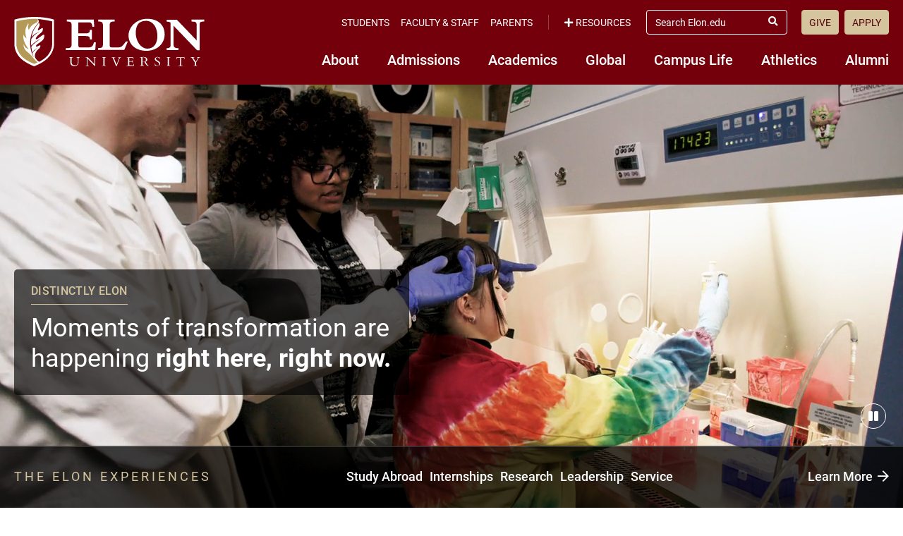

--- FILE ---
content_type: text/html; charset=utf-8
request_url: https://www.elon.edu/
body_size: 15373
content:
<!DOCTYPE html>
<html lang="en">
<head>
	<!-- Site Meta -->
	<meta charset="utf-8" />
	<meta name="viewport" content="width=device-width,initial-scale=1">
	<meta http-equiv="X-UA-Compatible" content="IE=edge" />
	<meta name="google-site-verification" content="MdIq3WB0S_05CH7QjYv2Nrc-j-6TXzkc_1zh7Ab6Xv0" />
	<meta name="facebook-domain-verification" content="mran33yqcbsnbq2117b2kqkjoj1kcy" />
	
		
			<!-- Favicons -->
		<link rel="apple-touch-icon" sizes="57x57" href="https://www.elon.edu/u/wp-content/themes/ElonUniversity-Base/assets/img/favicons/apple-icon-57x57.png">
		<link rel="apple-touch-icon" sizes="60x60" href="https://www.elon.edu/u/wp-content/themes/ElonUniversity-Base/assets/img/favicons/apple-icon-60x60.png">
		<link rel="apple-touch-icon" sizes="72x72" href="https://www.elon.edu/u/wp-content/themes/ElonUniversity-Base/assets/img/favicons/apple-icon-72x72.png">
		<link rel="apple-touch-icon" sizes="76x76" href="https://www.elon.edu/u/wp-content/themes/ElonUniversity-Base/assets/img/favicons/apple-icon-76x76.png">
		<link rel="apple-touch-icon" sizes="114x114" href="https://www.elon.edu/u/wp-content/themes/ElonUniversity-Base/assets/img/favicons/apple-icon-114x114.png">
		<link rel="apple-touch-icon" sizes="120x120" href="https://www.elon.edu/u/wp-content/themes/ElonUniversity-Base/assets/img/favicons/apple-icon-120x120.png">
		<link rel="apple-touch-icon" sizes="144x144" href="https://www.elon.edu/u/wp-content/themes/ElonUniversity-Base/assets/img/favicons/apple-icon-144x144.png">
		<link rel="apple-touch-icon" sizes="152x152" href="https://www.elon.edu/u/wp-content/themes/ElonUniversity-Base/assets/img/favicons/apple-icon-152x152.png">
		<link rel="apple-touch-icon" sizes="180x180" href="https://www.elon.edu/u/wp-content/themes/ElonUniversity-Base/assets/img/favicons/apple-icon-180x180.png">
		<link rel="icon" type="image/png" sizes="192x192"  href="https://www.elon.edu/u/wp-content/themes/ElonUniversity-Base/assets/img/favicons/android-icon-192x192.png">
		<link rel="icon" type="image/png" sizes="32x32" href="https://www.elon.edu/u/wp-content/themes/ElonUniversity-Base/assets/img/favicons/favicon-32x32.png">
		<link rel="icon" type="image/png" sizes="96x96" href="https://www.elon.edu/u/wp-content/themes/ElonUniversity-Base/assets/img/favicons/favicon-96x96.png">
		<link rel="icon" type="image/png" sizes="16x16" href="https://www.elon.edu/u/wp-content/themes/ElonUniversity-Base/assets/img/favicons/favicon-16x16.png">
		<link rel="manifest" href="https://www.elon.edu/u/wp-content/themes/ElonUniversity-Base/assets/img/favicons/manifest.json">
		<meta name="msapplication-TileColor" content="#ffffff">
		<meta name="msapplication-TileImage" content="https://www.elon.edu/u/wp-content/themes/ElonUniversity-Base/assets/img/favicons/ms-icon-144x144.png">
		<meta name="theme-color" content="#ffffff">
		<!-- End Favicons -->			<!-- Google Tag Manager -->
	<script>(function(w,d,s,l,i){w[l]=w[l]||[];w[l].push({'gtm.start':
	new Date().getTime(),event:'gtm.js'});var f=d.getElementsByTagName(s)[0],
	j=d.createElement(s),dl=l!='dataLayer'?'&l='+l:'';j.async=true;j.src=
	'https://www.googletagmanager.com/gtm.js?id='+i+dl;f.parentNode.insertBefore(j,f);
	})(window,document,'script','dataLayer','GTM-TJHWF8');</script>
	<!-- End Google Tag Manager -->		
	<!-- Open Graph -->
	<meta property="og:title" content="Home (2024)" />
	<meta property="og:description" content="" />
	<meta property="og:type" content="website" />
	<meta property="og:url" content="https://www.elon.edu/u/home-2024/" />
	<meta property="og:locale" content="en_US" />
	<meta property="og:site_name" content="Elon University" />
	<meta property="og:image" content="https://www.elon.edu/u/wp-content/themes/ElonUniversity-Base/assets/img/global/og-image-2020.png" />
	<meta property="og:image:type" content="image/png" />
	<meta property="og:image:width" content="1200" />
	<meta property="og:image:height" content="628" />
	<meta name="twitter:card" content="summary_large_image" />
	<meta name="twitter:site" content="@elonuniversity" />
	<meta name="twitter:title" content="Home (2024)" />
	<meta name="twitter:description" content="" />
	<meta name="twitter:image" content="https://www.elon.edu/u/wp-content/themes/ElonUniversity-Base/assets/img/global/og-image-2020.png" />
	<meta name="elon:share_email_subject" content="Home (2024)" />
	<meta name="elon:share_email_body" content="" />
	<meta name="elon:share_tweet" content="" />
	<!-- End Open Graph -->	
	<!-- WP Enqueued Head Scripts and Styles -->
	<title>Elon University - America’s Top-Ranked Teaching University</title>
<link rel='dns-prefetch' href='//s.w.org' />
<link rel="alternate" type="application/rss+xml" title="Elon University &raquo; Feed" href="https://www.elon.edu/u/feed/" />
<link rel="alternate" type="application/rss+xml" title="Elon University &raquo; Comments Feed" href="https://www.elon.edu/u/comments/feed/" />
<link rel='stylesheet' id='elon-global-header-footer-styles-css'  href='//www.elon.edu/u/wp-content/themes/ElonUniversity-Base/assets/styles/css/elon-global-header-footer-api-styles.css?ver=1765552634' type='text/css' media='all' />
<link rel='stylesheet' id='elon-print-styles-css'  href='//www.elon.edu/u/wp-content/themes/ElonUniversity-Base/assets/styles/css/elon-print-styles.css?ver=1765552634' type='text/css' media='print' />
<link rel='stylesheet' id='elon-main-simple-styles-css'  href='https://www.elon.edu/u/wp-content/themes/ElonUniversity-Base/assets/styles/css/elon-main-simple-styles.css?ver=1765552634' type='text/css' media='all' />
<link rel='stylesheet' id='elon-font-awesome-pro-css'  href='https://www.elon.edu/u/wp-content/themes/ElonUniversity-Base/assets/styles/fontawesome/latest/css/all.min.css?ver=5.15.3' type='text/css' media='all' />
<link rel='stylesheet' id='elon-font-awesome-v4-shims-css'  href='https://www.elon.edu/u/wp-content/themes/ElonUniversity-Base/assets/styles/fontawesome/latest/css/v4-shims.min.css?ver=5.15.3' type='text/css' media='all' />
<link rel='stylesheet' id='elonu-plugin-homepage-styles-css'  href='https://www.elon.edu/u/wp-content/plugins/elonu-plugin-homepage/assets/styles/css/elonu-plugin-homepage-frontend-styles.min.css?ver=1763476710' type='text/css' media='all' />
<script type='text/javascript' src='https://www.elon.edu/u/wp-content/themes/ElonUniversity-Base/assets/js/global/modernizr.js?ver=1.5.67'></script>
<link rel='https://api.w.org/' href='https://www.elon.edu/u/wp-json/' />
<link rel="canonical" href="https://www.elon.edu/u/home-2024/" />
<link rel='shortlink' href='https://www.elon.edu/u/?p=20727' />
<link rel="alternate" type="application/json+oembed" href="https://www.elon.edu/u/wp-json/oembed/1.0/embed?url=https%3A%2F%2Fwww.elon.edu%2Fu%2Fhome-2024%2F" />
<link rel="alternate" type="text/xml+oembed" href="https://www.elon.edu/u/wp-json/oembed/1.0/embed?url=https%3A%2F%2Fwww.elon.edu%2Fu%2Fhome-2024%2F&#038;format=xml" />

<!-- be_ixf, sdk, gho-->
<meta name="be:sdk" content="php_sdk_1.5.8" />
<meta name="be:timer" content="86ms" />
<meta name="be:orig_url" content="https%3A%2F%2Fwww.elon.edu%2Fu%2Fhome-2024%2F%3Fcache_buster%3D1767967925" />
<meta name="be:norm_url" content="https%3A%2F%2Fwww.elon.edu%2Fu%2Fhome-2024%2F" />
<meta name="be:capsule_url" content="https%3A%2F%2Fixfd1-api.bc0a.com%2Fapi%2Fixf%2F1.0.0%2Fget_capsule%2Ff00000000297652%2F01875240074" />
<meta name="be:api_dt" content="py_2023;pm_07;pd_28;ph_14;pmh_03;p_epoch:1690567433960" />
<meta name="be:mod_dt" content="py_2023;pm_07;pd_28;ph_14;pmh_03;p_epoch:1690567433960" />
<meta name="be:diag" content="Rzxkyd1yRgNszwLc6Hd5qvAOUNeY4CnCIYjPTZjSDUm9aqe5c+jybl3v87T6wDS+uB9btB/hzgsEyvxfN8r1Egv6z64SDvlNT0FU097SCHVx7PiSIPys/+BjlgXCyn/hSzagrtYJZGPATmD1zVyHXdjNkVuekGaMefQA2qquYTUsQweEutcWfS5JC6l7Zx0H1ucaYIMRPGlurplnUZh0bdYE7ljLEvd2UEwxOU9qtdkdbfnUlkJIZCsh8gx9d6/KIoZdahT1g3R6gNGurjy5/5W4Iog6H5PB3TzJXYFsd+1ioD39fktDahbQ7iNOk9NeNeiWssGZstogJH+eaI/mxlojrwhZ+izmQj+m7VwypiPk5yDwVAeC4v6jnFPy4JoOWz90JhdGLyDZD8IZtmOW3/9qM3yXhYYGoQYM/+56cZu2ypV+WBROKyksdx3ictA902k70LB41LaM/BN5a11Pgx8ie3hfZJpfqqdw2+zzVl6zdGKel/3AXFRDm+Wtpn8V7xLuIzXDQU6SUOCIpebKrnruuHrPkGzlr2MomYP94s4I5kgT8EidB57NG6KvS4wIGk9qEiT2JZkkeB79EXWlh9pCMOy0ZTgYA8X6nuNxUdaAYGZUNtsGoo3euHeeQyF3tX++/[base64]/MYNk6bGlwd2YlXJQu1jcnGbeyugBAy68T1aktSCspCKaewErb/kEiQKOBobMwhQf6EWunRj2CQtLJwi2+b0gpaAzxM0/sEK6zyjQQwDkSPuMrwVyPy6QGU8xTG8qpmAPW96RhETaOFvMwZ64BHb2FX6w84LXR4rhfJT5Fhe22OfVoeSwrZGmD96yuyifcz47pqHJDbDTfDiqZfIIhWDsw20a926DuQxm//z+hQwILhlWJY9qm9VGvcPNhuDppXmYuGporRFQL+oN8EJTyFizpb8Lq84RIk/R+mFiRG4qsoKgZNoqqIQW3S8/TIX52dxa2mEtRb7DAkLk0ri9fp57Ft0Koddk5clK0JBN3WkFKGnJ3g4qDyYgQWSbGJZV91Bt20vyChxfcblooTx/68mbaa1a8+tCeBHC7TRO+Zl2bUdqM3s5cIFIBUgKLisHxtBXCHPdyGcvSoYsZYBYgLAaGSS9PJQR9JWO0gU0/NZnsleS+vAWOZqe3K8pWc2pUQItEqFOSVi5eCNO7TNFteckeDS0NjY7NXQUrik+V6PY6KBMjkZVCtb5YgDy3nCFLaLRgtLZq2YZdbi/QAuz9DjOOmDy+BOjPbrJwY9gtwocN2sstGL+xrh8x8XUkl7+xEabeGi3/Iwm1N2TyyzMzZhQwSqcBPUT8bxwCl4hjJKKaodyuyQ+tSlQEsuhrN/4BkGlXpuzQ5yTATT7yu5vNpUBndCbvsdanM/pCDBkxXEs+rLPHHN/Nt7d21S0qXdkqxkm1XyTagSjf1f/0RxiFwxOEAMf3DovNj/wR7+4QqH7tPNmwrYMVHCKLM8bbPAiGP3fG8Km15rif9MvqvhL3l5Q1+Pd3UsB446XtGytP4Gkl7lTj2E5vSTnhtT4tQM2aYoMzHRYipNznGTd0d2N7U0Hwil2wbEtwWtQCsIxm/O84KHbL5IhDvpem1lzXLLScQ8WxKQM//+IayZcmePoaDD9Oh/k+yszDwZTnrZPLHmEizWc/MMuPvpYtKyLk9J/I9lqzWciXI5DpWNbB5CicLsal60neQSOIB/0nPbESD+uPt+KZ/QmqRDrm7koVZbXDZMF9nQaT59Zc3/EardKAmeoyoUrq0wxaP4lK9GOg5lACkDTKY5F4cClDehIw0J52qbmjjJjkezJkURanKRbdhYivwidU/OGBs1dwE5P8Jg0jxn/QVVQFXpy7Csydf1LWxtHq48EMKhEd4zTU98G7iz6Eg5nbKO4gvfLk0vVD+CIPOpP+i28XbfpWvsf8MpLFhu+qv8c5UG2tOWkUt4ZW6MJS6BTIJyEOb3deRqD2WkEgZadwV4sFOFg+xCsQLxbPPYja0QuaXJzT5zj5ZxiHnSYkvZAAZzgLptdzp/7nvi/rjhtcdloTgaBeBKx2YJrEdMgRxjn2bKG2k5xxH9ug6246rwt4idSD1VlSFm9aZpL2kFDkhcjhTDMb2fBxofs4Tqnt78=" />
<meta name="be:messages" content="false" />


<script data-cfasync="false" data-url="PhotoManager" id="marvel" data-customerid="f00000000297652" src="https://marvel-b2-cdn.bc0a.com/marvel.js"></script>
<meta name="description" content="Experiential learning, outstanding teaching & mentoring, and an excellent four-year graduation rate make Elon a top-100 National University.">
	
	<!-- Custom Page Styles -->
		
	<!-- Custom Page JavaScript -->
		
</head>


<body class="page-template page-template-tmpl-elonu-home-luquire page-template-tmpl-elonu-home-luquire-php page page-id-20727 has-site-header--no-nav">
	
			<!-- Start Google Tag Manager (noscript) -->
	<noscript><iframe src="https://www.googletagmanager.com/ns.html?id=GTM-TJHWF8" 
	height="0" width="0" style="display:none;visibility:hidden"></iframe></noscript>
	<!-- End Google Tag Manager (noscript) -->
	
	<!-- Facebook JavaScript SDK -->
	<div id="fb-root"></div>
	<script>
	(function(d, s, id) {
		var js, fjs = d.getElementsByTagName(s)[0];
		if (d.getElementById(id)) return;
		js = d.createElement(s); js.id = id;
		js.src = "//connect.facebook.net/en_US/sdk.js#xfbml=1&version=v2.9";
		fjs.parentNode.insertBefore(js, fjs);
	}(document, 'script', 'facebook-jssdk'));
	</script>
	<!-- End Facebook JavaScript SDK -->	
	<!-- Start Global Header Jump Links -->
<ul class="global-header--sr-jump-links" id="srJumpLinks">
	<li><a class="global-sr-jump-link" href="#mainArea">Jump to main content</a></li>
	<li><a class="global-sr-jump-link" id="jumpToSearch" href="#searchArea">Jump to search</a></li>
	<li><a class="global-sr-jump-link" href="#footerArea">Jump to the footer</a></li>
</ul>
<!-- END Global Header Jump Links -->		
		<!-- Start Elon Global Header -->
		<header class="global-header gh-resources--closed" id="headerArea" role="banner" aria-label="Site Header">
			<div class="gh-open-menu-overlay" id="ghOverlay"></div>
			<div class="global-header--inner">
				
				<div class="global-header--brand gh-inner--cell">
					<div class="global-header--logo">
						<a href="https://www.elon.edu"><span class="sr-only">Elon University home</span></a>
					</div>
					
					<a class="gh-mobile-menu--toggle-open" id="ghMobileMenuOpen" href="#" aria-expanded="false" aria-controls="ghSiteNav"><i class="fa fa-bars" aria-hidden="true"></i><span class="sr-only">Open Site Navigation</span></a>
				</div>
				
				<nav class="global-header--links gh-inner--cell" id="ghSiteNav" aria-label="Elon University Site Navigation">
					
					<nav class="global-header--nav gh-nav--primary" aria-label="Elon Primary Navigation">
						<ul id="menu-primary-nav-2018" class="menu"><li id="menu-item-5566" class="menu-item menu-item-type-custom menu-item-object-custom menu-item-5566"><a href="https://www.elon.edu/u/nav-about/">About</a></li>
<li id="menu-item-5546" class="menu-item menu-item-type-custom menu-item-object-custom menu-item-5546"><a href="https://www.elon.edu/u/nav-admissions/">Admissions</a></li>
<li id="menu-item-5550" class="menu-item menu-item-type-custom menu-item-object-custom menu-item-5550"><a href="https://www.elon.edu/academics">Academics</a></li>
<li id="menu-item-5574" class="menu-item menu-item-type-custom menu-item-object-custom menu-item-5574"><a href="https://www.elon.edu/u/nav-global/">Global</a></li>
<li id="menu-item-5554" class="menu-item menu-item-type-custom menu-item-object-custom menu-item-5554"><a href="https://www.elon.edu/u/nav-campus-life/">Campus Life</a></li>
<li id="menu-item-5558" class="menu-item menu-item-type-custom menu-item-object-custom menu-item-5558"><a href="http://elonphoenix.com/">Athletics</a></li>
<li id="menu-item-5562" class="menu-item menu-item-type-custom menu-item-object-custom menu-item-5562"><a href="https://www.elon.edu/u/nav-alumni/">Alumni</a></li>
</ul>					</nav>
					
					<div class="gh-links--top-bar">
						<div class="gh-top-bar--outer">
							<div class="gh-top-bar--inner">
							
								<div class="gh-top-bar--item">
									<nav class="global-header--nav gh-nav--secondary" aria-label="Elon Secondary Navigation">
										<ul id="menu-utility-nav-left-2018" class="menu"><li id="menu-item-5526" class="menu-item menu-item-type-custom menu-item-object-custom menu-item-5526"><a href="https://www.elon.edu/u/student-resources/">Students</a></li>
<li id="menu-item-5530" class="menu-item menu-item-type-custom menu-item-object-custom menu-item-5530"><a href="https://www.elon.edu/u/faculty-staff-resources/">Faculty &#038; Staff</a></li>
<li id="menu-item-5534" class="menu-item menu-item-type-custom menu-item-object-custom menu-item-5534"><a href="https://www.elon.edu/u/parents-resources/">Parents</a></li>
</ul>									</nav>
								</div>
								
																<div class="gh-top-bar--item global-header--resources-wrap">
									<a class="gh-resources--toggle" id="ghResourcesNavToggle" href="#" aria-expanded="false" aria-controls="ghResourcesNav"><i class="fa fa-plus" aria-hidden="true"></i>Resources</a>

									<nav class="global-header--nav gh-nav--resources" id="ghResourcesNav" aria-label="Elon Resources Navigation">
										<ul>
																					<li><a href="https://ontrack.elon.edu/"><i class="fa fa-user-circle-o" aria-hidden="true"></i>OnTrack</a></li>
																					<li><a href="https://www.elon.edu/moodle/"><i class="fa fa-graduation-cap" aria-hidden="true"></i>Moodle</a></li>
																					<li><a href="https://www.elon.edu/calendar"><i class="fa fa-calendar" aria-hidden="true"></i>Calendar</a></li>
																					<li><a href="https://www.elon.edu/u/news"><i class="fa fa-newspaper-o" aria-hidden="true"></i>News</a></li>
																					<li><a href="https://www.elon.edu/library/"><i class="fa fa-book" aria-hidden="true"></i>Library</a></li>
																					<li><a href="https://www.elon.edu/maps"><i class="fa fa-map" aria-hidden="true"></i>Maps</a></li>
																					<li><a href="https://www.elon.edu/directories/"><i class="fa fa-id-card-o" aria-hidden="true"></i>Directory</a></li>
																					<li><a href="https://www.elon.edu/email/"><i class="fa fa-envelope" aria-hidden="true"></i>Email</a></li>
																				</ul>
									</nav>
									
									<a class="gh-resources--sr-jump-link global-sr-jump-link" id="ghCloseResources" href="#">Close Resources</a>
								</div>
								
								<div class="gh-top-bar--item global-header--search-wrap">
									<form id="searchArea" role="search" method="get" action="https://www.elon.edu/u/search/">
										<input type="hidden" value="009455150392920241679:benawwy4d2u" name="cx" />
										<input type="hidden" value="FORID:10" name="cof" />
										<input type="hidden" value="UTF-8" name="ie" />
										<label for="ghSearchInput" class="sr-only">Search Elon.edu</label>
										<input class="gh-search--input" id="ghSearchInput" placeholder="Search Elon.edu" type="search" name="q" />
										<button class="gh-search--submit" id="ghSearchSubmit" type="submit"><i class="fa fa-search" aria-hidden="true"></i><span class="sr-only">Submit Search</span></button>
									</form>
								</div>

								<div class="gh-top-bar--item">
									<nav class="global-header--nav gh-nav--cta" aria-label="Calls to Action Navigation">
										<ul id="menu-utility-nav-right-2018" class="menu"><li id="menu-item-5538" class="menu-item menu-item-type-custom menu-item-object-custom menu-item-5538"><a href="https://www.elon.edu/makeagift">Give</a></li>
<li id="menu-item-5542" class="menu-item menu-item-type-custom menu-item-object-custom menu-item-5542"><a href="https://www.elon.edu/u/admissions/undergraduate/apply/">Apply</a></li>
</ul>									</nav>
								</div>
								
							</div>
						</div>
					</div>
					
					<a class="gh-mobile-menu--toggle-close" id="ghMobileMenuClose" href="#" aria-expanded="false" aria-controls="ghSiteNav"><i class="fa fa-times-circle" aria-hidden="true"></i><span class="sr-only">Close Site Navigation</span></a>

				</nav>
				
			</div>
		</header>
		<!-- END Elon Global Header -->

<!-- Start Main Content Area -->
<main id="mainArea">
	
	<!-- Page Content Wrapper -->
	<div id="elonHomeContent" class="page--content-wrapper">
		
		<div class="slh-section slh-section--hero text-align--left horizontal-align--left vertical-align--bottom bg-type--video bg-color--dark-gray fit-to-screen has-text-overlay" style="--section-content-max-width: 560px; --section-overlay-opacity: 0.65; --section-overlay-color: 0,0,0">
	
	<div class="section--content">
		
		<div class="section--content-inner content--hero">
			
							
			<div class="hero--text section--text">
				
								
				<h1 class="hero--heading section--heading has-subheading">Distinctly Elon</h1>
				
									<h2 class="hero--subheading section--subheading heading-size--x-small">Moments of transformation are happening <strong>right here, right now.</strong></h2>
								
								
			</div>
			
						
						
		</div>
		
	</div>
	
			
				
		<div class="section--background">
		
						
			<div class="background--image" style="background-image: url('https://eloncdn.blob.core.windows.net/eu3/2026/01/2026-01-07-home-splash.jpg');"></div>
			
							<div class="background--video-container">
					
					<video class="background-video no-fade" loop muted playsinline preload="metadata" poster="https://eloncdn.blob.core.windows.net/eu3/2026/01/2026-01-07-home-splash.jpg" data-video-hidden="false" aria-describedby="heroVideoDesc">
													<source src="https://www.elon.edu/assets/video/home/2026/final/2026-01-08-home.mp4" type="video/mp4">
													<source src="https://www.elon.edu/assets/video/home/2026/final/2026-01-08-home.webm" type="video/webm">
												Your browser does not support the video tag.					</video>
					
					<p id="heroVideoDesc" class="sr-only">Scenes showcase Elon’s vibrant campus and engaged learning community, beginning with a sweeping aerial view of the historic Alamance Building and Fonville Fountain. Undergraduate students are seen enjoying campus life outdoors, tossing autumn leaves into the air. Engineering students collaborate on the university’s Formula EV car, followed by students dancing together on Medallion Plaza. At College Coffee, a student and faculty member share conversation, highlighting Elon&#039;s mentoring culture. The football team is shown preparing for a game at Rhodes Stadium, capturing the spirit of Phoenix athletics. Nursing students, dressed in Elon scrubs, gather outside a classroom, while another student conducts undergraduate research, peering through the lens of a microscope. The video conveys a dynamic and inspiring portrait of the diverse opportunities that define the Elon experience.</p>
					
				</div>
						
		</div>
		
			<div class="section--background-video-controls">
			<button class="background-video--play-pause-btn" type="button" data-section-name="Hero"><span class="play-pause-btn--icon icon fas fa-play" aria-hidden="true"></span><span class="play-pause-btn--text sr-only">Play Hero Background Video</span></button>
		</div>
		
			<div class="section--link-bar" style="--link-bar-bg-color: 0,0,0; --link-bar-opacity: 0.75;">
			<div class="link-bar--wrapper">
				
				<h2 class="link-bar--heading">The Elon Experiences</h2>
				
									<ul class="link-bar--links">
						<li><a href="https://www.elon.edu/u/admissions/undergraduate/global-study/">Study Abroad</a></li><li><a href="https://www.elon.edu/u/admissions/undergraduate/explore/internships/">Internships</a></li><li><a href="https://www.elon.edu/u/admissions/undergraduate/undergraduate-research/">Research</a></li><li><a href="https://www.elon.edu/u/admissions/undergraduate/explore/leadership/">Leadership</a></li><li><a href="https://www.elon.edu/u/admissions/undergraduate/explore/service/">Service</a></li>					</ul>
								
				<a class="link-bar--more-link" href="https://www.elon.edu/u/admissions/undergraduate/explore/experiential-learning/"><span class="more-link--mobile-text">The Elon Experiences</span><span class="more-link--desktop-text"><span class="sr-only">The Elon Experiences </span>Learn More</span></a>				
			</div>
		</div>
		
</div>		
			
	<div class="slh-sections-container has-section-dividers" style="--section-divider-width: 6px; --section-divider-color: #ffffff;">
		
					
			<div class="slh-section slh-section--cta text-align--center horizontal-align--center content-padding-y--default bg-type--color bg-color--maroon fit-to-content">
				
				<div class="section--content">
					
					<div class="section--content-inner">
						
						<div class="section--text">
							
														
							<h2 class="section--heading has-subheading">Elon and Queens</h2>
							
															<h3 class="section--subheading heading-size--small">Bold Vision. Shared Values. Stronger Together.</h3>
														
														
						</div>
						
							<div class="section--buttons">
		
		<a class="section--button btn btn-light-gold" href="https://elonandqueens.org/" target="_blank" rel="noopener noreferrer"><span class="btn-text">Learn more <span class="sr-only"> about the Elon University and Queens University strategic merger</span><span class="sr-only"> (opens a new window)</span></span><span class="btn-icon far fa-arrow-right" aria-hidden="true"></span></a>		
	</div>
						
					</div>
					
										
										
										
				</div>
				
								
								
			</div>
				
					
			<div class="slh-section slh-section--feature text-align--left horizontal-align--left vertical-align--bottom content-padding-y--default bg-type--video bg-color--dark-gray fit-to-screen has-text-overlay" style="--section-text-max-width: none; --section-overlay-opacity: 0.65; --section-overlay-color: 0,0,0">
				
				<div class="section--content">
					
					<div class="section--content-inner">
						
						<div class="section--text">
							
														
							<h2 class="section--heading has-subheading">Student Centered</h2>
							
															<h3 class="section--subheading heading-size--default">A campus where you are seen, known and celebrated.</h3>
														
														
						</div>
						
							<div class="section--buttons">
		
		<a class="section--button btn btn-maroon" href="https://www.elon.edu/u/admissions/undergraduate/belong/"><span class="btn-text">Explore Our Community</span><span class="btn-icon far fa-arrow-right" aria-hidden="true"></span></a>		
	</div>
						
					</div>
					
										
										
										
				</div>
				
									
										
					<div class="section--background">
					
												
						<div class="background--image" style="background-image: url('https://eloncdn.blob.core.windows.net/eu3/2025/08/2025-08-06-02-cover.jpg');"></div>
						
													<div class="background--video-container" style="display: none;">
								
								<video class="background-video" loop muted playsinline preload="none" poster="https://eloncdn.blob.core.windows.net/eu3/2025/08/2025-08-06-02-cover.jpg" data-video-hidden="true" aria-describedby="sectionBgVideoDesc2">
																			<source src="https://www.elon.edu/assets/video/home/2025/final/2025-08-12-student-centered.mp4" type="video/mp4">
																			<source src="https://www.elon.edu/assets/video/home/2025/final/2025-08-12-student-centered.webm" type="video/webm">
																		Your browser does not support the video tag.								</video>
								
								<p id="sectionBgVideoDesc2" class="sr-only">Scenes of students engaging in diverse campus activities, including attending events like new student convocation, cheering at a football game, celebrating homecoming, participating in commencement, and interacting with faculty in a classroom setting. The video reflects a supportive and dynamic environment, underscoring the 'Student Centered' focus of the university.

</p>
								
							</div>
												
					</div>
								
									<div class="section--background-video-controls">
						<button class="background-video--play-pause-btn" type="button" data-section-name="Student Centered"><span class="play-pause-btn--icon icon fas fa-play" aria-hidden="true"></span><span class="play-pause-btn--text sr-only">>Play Student Centered Background Video</span></button>
					</div>
								
			</div>
				
					
			<div class="slh-section slh-section--feature text-align--left horizontal-align--right vertical-align--bottom content-padding-y--default bg-type--video bg-color--dark-gray fit-to-screen has-text-overlay" style="--section-text-max-width: none; --section-overlay-opacity: 0.65; --section-overlay-color: 0,0,0">
				
				<div class="section--content">
					
					<div class="section--content-inner">
						
						<div class="section--text">
							
														
							<h2 class="section--heading has-subheading">Globally Engaged</h2>
							
															<h3 class="section--subheading heading-size--default">Education that extends far beyond the classroom.</h3>
														
														
						</div>
						
							<div class="section--buttons">
		
		<a class="section--button btn btn-maroon" href="https://www.elon.edu/u/admissions/undergraduate/global-study/"><span class="btn-text">Start Your Journey</span><span class="btn-icon far fa-arrow-right" aria-hidden="true"></span></a>		
	</div>
						
					</div>
					
										
										
										
				</div>
				
									
										
					<div class="section--background">
					
												
						<div class="background--image" style="background-image: url('https://eloncdn.blob.core.windows.net/eu3/2025/08/2025-08-06-03-cover.jpg');"></div>
						
													<div class="background--video-container" style="display: none;">
								
								<video class="background-video" loop muted playsinline preload="none" poster="https://eloncdn.blob.core.windows.net/eu3/2025/08/2025-08-06-03-cover.jpg" data-video-hidden="true" aria-describedby="sectionBgVideoDesc3">
																			<source src="https://www.elon.edu/assets/video/home/2025/final/2025-08-12-globally-engaged.mp4" type="video/mp4">
																			<source src="https://www.elon.edu/assets/video/home/2025/final/2025-08-12-globally-engaged.webm" type="video/webm">
																		Your browser does not support the video tag.								</video>
								
								<p id="sectionBgVideoDesc3" class="sr-only">Scenes of students studying and traveling abroad, showcasing interactions with faculty, participation in group events, and the exploration of diverse global landscapes. The video conveys a sense of adventure and cultural immersion, highlighting the university's commitment to fostering a 'Globally Engaged' student experience.</p>
								
							</div>
												
					</div>
								
									<div class="section--background-video-controls">
						<button class="background-video--play-pause-btn" type="button" data-section-name="Globally Engaged"><span class="play-pause-btn--icon icon fas fa-play" aria-hidden="true"></span><span class="play-pause-btn--text sr-only">>Play Globally Engaged Background Video</span></button>
					</div>
								
			</div>
				
					
			<div class="slh-section slh-section--feature text-align--left horizontal-align--left vertical-align--bottom content-padding-y--default bg-type--video bg-color--dark-gray fit-to-screen has-text-overlay" style="--section-text-max-width: none; --section-overlay-opacity: 0.65; --section-overlay-color: 0,0,0">
				
				<div class="section--content">
					
					<div class="section--content-inner">
						
						<div class="section--text">
							
														
							<h2 class="section--heading has-subheading">Experiential</h2>
							
															<h3 class="section--subheading heading-size--default">Learn to transform your ideas into actions.</h3>
														
														
						</div>
						
							<div class="section--buttons">
		
		<a class="section--button btn btn-maroon" href="https://www.elon.edu/u/admissions/undergraduate/explore/experiential-learning/"><span class="btn-text">Discover the Possibilities</span><span class="btn-icon far fa-arrow-right" aria-hidden="true"></span></a>		
	</div>
						
					</div>
					
										
										
										
				</div>
				
									
										
					<div class="section--background">
					
												
						<div class="background--image" style="background-image: url('https://eloncdn.blob.core.windows.net/eu3/2025/08/2025-08-06-01-cover.jpg');"></div>
						
													<div class="background--video-container" style="display: none;">
								
								<video class="background-video" loop muted playsinline preload="none" poster="https://eloncdn.blob.core.windows.net/eu3/2025/08/2025-08-06-01-cover.jpg" data-video-hidden="true" aria-describedby="sectionBgVideoDesc4">
																			<source src="https://www.elon.edu/assets/video/home/2025/final/2025-08-12-experiential.mp4" type="video/mp4">
																			<source src="https://www.elon.edu/assets/video/home/2025/final/2025-08-12-experiential.webm" type="video/webm">
																		Your browser does not support the video tag.								</video>
								
								<p id="sectionBgVideoDesc4" class="sr-only">Scenes of students actively engaged in hands-on learning across various academic disciplines, including engineering, environmental studies, communications, and legal practice in a courtroom. The video emphasizes the university's dedication to Experiential Learning, showcasing real-world applications and immersive educational experiences.</p>
								
							</div>
												
					</div>
								
									<div class="section--background-video-controls">
						<button class="background-video--play-pause-btn" type="button" data-section-name="Experiential"><span class="play-pause-btn--icon icon fas fa-play" aria-hidden="true"></span><span class="play-pause-btn--text sr-only">>Play Experiential Background Video</span></button>
					</div>
								
			</div>
				
					
			<div class="slh-section slh-section--cta text-align--center horizontal-align--center content-padding-y--default bg-type--color bg-color--maroon fit-to-content">
				
				<div class="section--content">
					
					<div class="section--content-inner">
						
						<div class="section--text">
							
														
							<h2 class="section--heading has-subheading">Find Your Path</h2>
							
															<h3 class="section--subheading heading-size--small">You bring the dream, we'll provide the direction.</h3>
														
														
						</div>
						
							<div class="section--buttons">
		
		<a class="section--button btn btn-light-gold" href="https://www.elon.edu/u/admissions/undergraduate/explore/majors-minors-and-academic-programs/"><span class="btn-text">Undergraduate Majors & Minors</span><span class="btn-icon far fa-arrow-right" aria-hidden="true"></span></a><a class="section--button btn btn-light-gold" href="https://www.elon.edu/u/admissions/graduate/"><span class="btn-text">Graduate Programs</span><span class="btn-icon far fa-arrow-right" aria-hidden="true"></span></a>		
	</div>
						
					</div>
					
										
										
										
				</div>
				
								
								
			</div>
				
					
			<div class="slh-section slh-section--cta text-align--center horizontal-align--center content-padding-y--large bg-type--image bg-color--black fit-to-content" style="--section-bg-img-opacity: 0.35; --section-bg-img-position: center center; --section-bg-img-attachment: scroll; --section-bg-img-repeat: no-repeat; --section-bg-img-blend: normal">
				
				<div class="section--content">
					
					<div class="section--content-inner">
						
						<div class="section--text">
							
														
							<h2 class="section--heading has-subheading">Are You Ready?</h2>
							
															<h3 class="section--subheading heading-size--default">Make today the first day of your own unique journey.</h3>
														
														
						</div>
						
							<div class="section--buttons">
		
		<a class="section--button btn btn-maroon" href="https://admissions.elon.edu/register/inquiry?_gl=1*ylow7h*_gcl_au*MjA2MjQ3NzE4OC4xNzE4MTA5ODYw*_ga*MTE3ODI2NzcxMC4xNzE4MTA5ODYw*_ga_69VGPHR1M6*MTcxODI5ODk5MC4xMC4xLjE3MTgzMTAyOTcuMC4wLjA."><span class="btn-text">Request Info</span><span class="btn-icon far fa-arrow-right" aria-hidden="true"></span></a><a class="section--button btn btn-maroon" href="https://admissions.elon.edu/apply/?_gl=1*ylow7h*_gcl_au*MjA2MjQ3NzE4OC4xNzE4MTA5ODYw*_ga*MTE3ODI2NzcxMC4xNzE4MTA5ODYw*_ga_69VGPHR1M6*MTcxODI5ODk5MC4xMC4xLjE3MTgzMTAyOTcuMC4wLjA."><span class="btn-text">Apply Now</span><span class="btn-icon far fa-arrow-right" aria-hidden="true"></span></a><a class="section--button btn btn-maroon" href="https://admissions.elon.edu/portal/campus-visit?_gl=1*ylow7h*_gcl_au*MjA2MjQ3NzE4OC4xNzE4MTA5ODYw*_ga*MTE3ODI2NzcxMC4xNzE4MTA5ODYw*_ga_69VGPHR1M6*MTcxODI5ODk5MC4xMC4xLjE3MTgzMTAyOTcuMC4wLjA."><span class="btn-text">Schedule a Visit</span><span class="btn-icon far fa-arrow-right" aria-hidden="true"></span></a>		
	</div>
						
					</div>
					
										
										
										
				</div>
				
									
										
					<div class="section--background">
					
												
						<div class="background--image" style="background-image: url('https://eloncdn.blob.core.windows.net/eu3/2025/02/ayr-homepage-bg-optimized.webp');"></div>
						
												
					</div>
								
								
			</div>
				
					
			<div class="slh-section slh-section--stats text-align--center horizontal-align--center content-padding-y--default bg-type--color bg-color--maroon fit-to-content" style="--section-text-max-width: none">
				
				<div class="section--content">
					
					<div class="section--content-inner">
						
						<div class="section--text">
							
														
							<h2 class="section--heading has-subheading">Success After Graduation</h2>
							
															<h3 class="section--subheading heading-size--default">Elon alumni are ready to lead, from day one.</h3>
														
															<div class="section--body">
																		
									<div data-component="41246" class="component component-41246 component--animated_count_grid"><div class="animated-count-grid primary-color"><div class="animated-count-row threeUp"><div class="animated-count"><span class="number fadeIn"><span class="count "  data-from="0" data-to="96">96</span>%</span><span>of the Class of 2024 are employed, in graduate school or doing service.</span></div><div class="animated-count"><span class="number fadeIn"><span class="count "  data-from="0" data-to="95">95</span>%</span><span>of the Class of 2024 accepted a position related to their career goals.</span></div><div class="animated-count"><span class="number fadeIn">$<span class="count "  data-from="0" data-to="74">74</span>K</span><span>is the median salary for graduates, according to College Scorecard.</span></div></div></div></div>								</div>
														
						</div>
						
							<div class="section--buttons">
		
		<a class="section--button btn btn-light-gold" href="https://www.elon.edu/u/admissions/undergraduate/explore/outcomes/"><span class="btn-text">Degree Outcomes</span><span class="btn-icon far fa-arrow-right" aria-hidden="true"></span></a>		
	</div>
						
					</div>
					
										
										
										
				</div>
				
								
								
			</div>
				
					
			<div id="elonHomeNews" class="slh-section slh-section--news text-align--center horizontal-align--center content-padding-y--default bg-type--color bg-color--light-gray fit-to-content">
				
				<div class="section--content">
					
					<div class="section--content-inner">
						
						<div class="section--text">
							
														
							<h2 class="section--heading has-subheading">Right Here & Right Now</h2>
							
															<h3 class="section--subheading heading-size--small">News</h3>
														
														
						</div>
						
												
					</div>
					
					<div class="section--content-row row-items--3 news-feed" aria-live="polite">
	
			<div class="section--content-col">
			<div class="section--card-item bg-white loading">
				<div class="card-item--image-wrap image-full-width-mobile flex-auto"><span class="loader"><span class="icon fas fa-spinner fa-pulse fa-2x"></span><span class="sr-only">Loading image...</span></span></div>
				<div class="card-item--body flex-fill">
					
					<div class="card-item--text-wrap flex-fill">
						<h4 class="card-item--heading"><span class="loader"><span class="icon fas fa-spinner fa-pulse"></span><span class="sr-only">Loading heading...</span></span></h4>
						
													<p class="card-item--description"><span class="loader"><span class="icon fas fa-spinner fa-pulse"></span><span class="sr-only">Loading description...</span></span></p>
											</div>
					
					<div class="card-item--link-wrap flex-auto" style="display: none;">
						<a class="card-item--link stretched-link" href="#"><span class="article-title sr-only"></span> Read More <span class="icon far fa-arrow-right" aria-hidden="true"></span></a>
					</div>
					
				</div>
			</div>
		</div>
				<div class="section--content-col">
			<div class="section--card-item bg-white loading">
				<div class="card-item--image-wrap image-full-width-mobile flex-auto"><span class="loader"><span class="icon fas fa-spinner fa-pulse fa-2x"></span><span class="sr-only">Loading image...</span></span></div>
				<div class="card-item--body flex-fill">
					
					<div class="card-item--text-wrap flex-fill">
						<h4 class="card-item--heading"><span class="loader"><span class="icon fas fa-spinner fa-pulse"></span><span class="sr-only">Loading heading...</span></span></h4>
						
													<p class="card-item--description"><span class="loader"><span class="icon fas fa-spinner fa-pulse"></span><span class="sr-only">Loading description...</span></span></p>
											</div>
					
					<div class="card-item--link-wrap flex-auto" style="display: none;">
						<a class="card-item--link stretched-link" href="#"><span class="article-title sr-only"></span> Read More <span class="icon far fa-arrow-right" aria-hidden="true"></span></a>
					</div>
					
				</div>
			</div>
		</div>
				<div class="section--content-col">
			<div class="section--card-item bg-white loading">
				<div class="card-item--image-wrap image-full-width-mobile flex-auto"><span class="loader"><span class="icon fas fa-spinner fa-pulse fa-2x"></span><span class="sr-only">Loading image...</span></span></div>
				<div class="card-item--body flex-fill">
					
					<div class="card-item--text-wrap flex-fill">
						<h4 class="card-item--heading"><span class="loader"><span class="icon fas fa-spinner fa-pulse"></span><span class="sr-only">Loading heading...</span></span></h4>
						
													<p class="card-item--description"><span class="loader"><span class="icon fas fa-spinner fa-pulse"></span><span class="sr-only">Loading description...</span></span></p>
											</div>
					
					<div class="card-item--link-wrap flex-auto" style="display: none;">
						<a class="card-item--link stretched-link" href="#"><span class="article-title sr-only"></span> Read More <span class="icon far fa-arrow-right" aria-hidden="true"></span></a>
					</div>
					
				</div>
			</div>
		</div>
			
</div>					
										
											<div class="section--content-inner">
								<div class="section--buttons">
		
		<a class="section--button btn btn-auto" href="https://www.elon.edu/news"><span class="btn-text">More News & Events</span><span class="btn-icon far fa-arrow-right" aria-hidden="true"></span></a>		
	</div>
						</div>
										
				</div>
				
								
								
			</div>
				
				
	</div>
	
			
	</div>
	<!-- END Page Content Wrapper -->
	
</main>
<!-- END Main Content Area -->

	

		<!-- Start Elon Global Footer -->
		<footer class="global-footer" id="footerArea">
			
			<a class="gf-to-top--sr-jump-link global-sr-jump-link" href="#srJumpLinks">Jump to Top</a>
			
						<div class="global-footer--social global-footer--row">
				<div class="gf-row--inner">
					<ul>
																	<li><a href="http://www.facebook.com/ElonUniversity" title="Facebook" target="_blank" rel="noopener noreferrer"><i class="fa fa-facebook" aria-hidden="true"></i><span class="sr-only">Elon University Facebook</span></a></li>
																							<li><a href="http://www.twitter.com/elonuniversity" title="X (formerly Twitter)" target="_blank" rel="noopener noreferrer"><i class="fa fa-twitter-x-patch" aria-hidden="true"></i><span class="sr-only">Elon University X (formerly Twitter)</span></a></li>
																							<li><a href="http://www.instagram.com/elonuniversity" title="Instagram" target="_blank" rel="noopener noreferrer"><i class="fa fa-instagram" aria-hidden="true"></i><span class="sr-only">Elon University Instagram</span></a></li>
																							<li><a href="http://www.linkedin.com/edu/school?id=18771" title="LinkedIn" target="_blank" rel="noopener noreferrer"><i class="fa fa-linkedin" aria-hidden="true"></i><span class="sr-only">Elon University LinkedIn</span></a></li>
																							<li><a href="https://www.flickr.com/photos/elonuniversity/" title="Flickr" target="_blank" rel="noopener noreferrer"><i class="fa fa-flickr" aria-hidden="true"></i><span class="sr-only">Elon University Flickr</span></a></li>
																							<li><a href="http://www.youtube.com/elonuniversity" title="YouTube" target="_blank" rel="noopener noreferrer"><i class="fa fa-youtube" aria-hidden="true"></i><span class="sr-only">Elon University YouTube</span></a></li>
																							<li><a href="https://www.elon.edu/u/about/contact-elon/social-media/" title="Full Social Media List"><i class="fa fa-list" aria-hidden="true"></i><span class="sr-only">Elon University Full Social Media List</span></a></li>
																</ul>
				</div>
			</div>
						
			<div class="global-footer--resources global-footer--row">
				<div class="gf-row--inner">
					
					<div class="gf-resources--links gf-resources--links-left">
						<ul id="menu-footer-nav-left" class="menu"><li id="menu-item-33" class="menu-item menu-item-type-custom menu-item-object-custom menu-item-33"><a href="https://www.elon.edu/u/about/contact-elon/">Contact Elon</a></li>
<li id="menu-item-25" class="menu-item menu-item-type-custom menu-item-object-custom menu-item-25"><a href="http://www.elon.edu/emergency">Emergency Info</a></li>
<li id="menu-item-29" class="menu-item menu-item-type-custom menu-item-object-custom menu-item-29"><a href="http://www.elon.edu/directories/">Campus Directories</a></li>
<li id="menu-item-37" class="menu-item menu-item-type-custom menu-item-object-custom menu-item-37"><a href="https://www.elon.edu/visit">Visit Campus</a></li>
<li id="menu-item-41" class="menu-item menu-item-type-custom menu-item-object-custom menu-item-41"><a href="http://www.elon.edu/eservices">Online Services</a></li>
<li id="menu-item-18022" class="menu-item menu-item-type-custom menu-item-object-custom menu-item-18022"><a href="https://secure.ethicspoint.com/domain/media/en/gui/90851/index.html">EthicsPoint</a></li>
<li id="menu-item-16121" class="menu-item menu-item-type-custom menu-item-object-custom menu-item-16121"><a href="https://www.elon.edu/hr">Human Resources</a></li>
<li id="menu-item-45" class="menu-item menu-item-type-custom menu-item-object-custom menu-item-45"><a href="https://www.elon.edu/u/campus-health-status-alerts/">Health Status &#038; Alerts</a></li>
</ul>					</div>
					
					<div class="gf-resources--links gf-resources--links-right">
						<ul id="menu-footer-nav-right" class="menu"><li id="menu-item-49" class="menu-item menu-item-type-custom menu-item-object-custom menu-item-49"><a href="http://www.elon.edu/spaces">Space Reservations</a></li>
<li id="menu-item-53" class="menu-item menu-item-type-custom menu-item-object-custom menu-item-53"><a href="https://www.elon.edu/library/">Library</a></li>
<li id="menu-item-57" class="menu-item menu-item-type-custom menu-item-object-custom menu-item-57"><a href="http://elon.bncollege.com/">Bookstore</a></li>
<li id="menu-item-61" class="menu-item menu-item-type-custom menu-item-object-custom menu-item-61"><a href="http://www.elon.edu/culturalcalendar">Box Office</a></li>
<li id="menu-item-65" class="menu-item menu-item-type-custom menu-item-object-custom menu-item-65"><a href="https://www.elon.edu/privacy">Privacy Policy</a></li>
<li id="menu-item-69" class="menu-item menu-item-type-custom menu-item-object-custom menu-item-69"><a href="https://www.elon.edu/u/compliance/">Nondiscrimination</a></li>
<li id="menu-item-16125" class="menu-item menu-item-type-custom menu-item-object-custom menu-item-16125"><a href="https://www.elon.edu/u/compliance/gdpr/">GDPR Information</a></li>
<li id="menu-item-18025" class="menu-item menu-item-type-custom menu-item-object-custom menu-item-18025"><a href="https://www.elon.edu/u/compliance/accessibility/">Accessibility</a></li>
</ul>					</div>
					
					<div class="gf-resources--location">
						<img alt="Map showing Elon University, a U.S. News nationally ranked best college, located in North Carolina between Greensboro and Raleigh" src="https://www.elon.edu/u/wp-content/themes/ElonUniversity-Base/assets/img/global/nc-map.svg" />
						<address>
							100 Campus Drive | Elon, NC 27244<br /><a href="tel:3362782000">336.278.2000</a>
						</address>
					</div>
					
				</div>
			</div>
			
			<div class="global-footer--copyright global-footer--row">
				<div class="gf-row--inner">
					<p>&copy; 2026 Elon University | All Rights Reserved</p>
				</div>
			</div>
			
						<div class="footer--be--related-links"><div class="footer--be--related-links-inner"><div class="be-ix-link-block"><div class="be-ix-link-block"><div class="be-related-link-container"><div class="be-label">Also of Interest</div><ul class="be-list"><li class="be-list-item"><a class="be-related-link" href="https://www.elon.edu/u/admissions/graduate/">Nine Graduate Programs in North Carolina</a></li><li class="be-list-item"><a class="be-related-link" href="https://www.elon.edu/u/campus-recreation-wellness/">Campus Recreation and Wellness in North Carolina</a></li><li class="be-list-item"><a class="be-related-link" href="https://www.elon.edu/u/inclusive-excellence/">University Inclusive Excellence in North Carolina</a></li></ul> </div></div>

<!-- be_ixf, sdk, is -->
</div></div></div>			
		</footer>
		<!-- END Elon Global Footer -->

<!-- Start WP Enqueued Footer Scripts -->

<span id="application_root" style="display: none;">/u/</span>
<script type='text/javascript' src='https://www.elon.edu/u/wp-content/plugins/elonu-plugin-homepage/assets/js/dist/elonu-plugin-homepage-frontend-scripts.min.js?ver=1763476710'></script>
<script type='text/javascript' src='https://www.elon.edu/u/wp-includes/js/wp-embed.min.js?ver=1767967926'></script>
<!-- End WP Enqueued Footer Scripts -->


</body>
</html>

--- FILE ---
content_type: text/css
request_url: https://www.elon.edu/u/wp-content/plugins/elonu-plugin-homepage/assets/styles/css/elonu-plugin-homepage-frontend-styles.min.css?ver=1763476710
body_size: 30426
content:
@charset "UTF-8";body,html{font-size:1rem;line-height:1.5}body,h1,h2,h3,h4,h5,h6,html{color:#363636;font-family:roboto,Verdana,Helvetica,sans-serif}h1,h2,h3,h4,h5,h6{font-weight:700;letter-spacing:0;line-height:1.2;margin-bottom:.5rem}p{margin-bottom:1rem}@media (prefers-reduced-motion:no-preference){.btn,a,button{-webkit-transition:all .25s ease-in-out;transition:all .25s ease-in-out}}button,button[type=button],button[type=reset],button[type=submit],input[type=button],input[type=reset],input[type=submit]{font-family:roboto,Verdana,Helvetica,sans-serif;font-size:1rem;line-height:1.5}img{display:block;height:auto;max-width:100%}.btn{border-radius:.3rem;font-family:roboto,Verdana,Helvetica,sans-serif;font-size:1.125rem;font-weight:500;line-height:1.3;margin:0;outline:none;padding:1rem 1.5rem}.btn:has(.btn-icon){display:-webkit-box;display:-ms-flexbox;display:flex;-webkit-box-orient:horizontal;-webkit-box-direction:normal;-ms-flex-direction:row;flex-direction:row;-ms-flex-wrap:nowrap;flex-wrap:nowrap;-webkit-box-pack:center;-ms-flex-pack:center;justify-content:center;-webkit-box-align:center;-ms-flex-align:center;align-items:center}.btn .btn-icon,.btn .btn-text{line-height:1.3}.btn .btn-text{margin-top:-1px;padding-bottom:1px}.btn .btn-icon{-webkit-transition:all .25s ease;transition:all .25s ease}.btn .btn-icon:first-child{margin-right:.75rem}.btn .btn-icon:last-child{margin-left:.75rem}.btn:focus-visible .btn-icon:last-child,.btn:hover .btn-icon:last-child{margin-left:1.1rem;margin-right:-.35rem}.fade-in{opacity:1!important;visibility:visible!important}.fade-out{opacity:0!important;visibility:hidden!important}.bg-color--primary{background-color:#73000a!important}.bg-color--secondary{background-color:#b59a57!important}.bg-color--success{background-color:#28a745!important}.bg-color--info{background-color:#006473!important}.bg-color--warning{background-color:#977e42!important}.bg-color--danger{background-color:#84000b!important}.bg-color--light{background-color:#f5f5f5!important}.bg-color--dark{background-color:#1b1b1b!important}.bg-color--light-gray{background-color:#f5f5f5!important}.bg-color--dark-gray{background-color:#1b1b1b!important}.bg-color--maroon{background-color:#73000a!important}.bg-color--light-dark-maroon{background-color:#620009!important}.bg-color--dark-maroon{background-color:#510007!important}.bg-color--light-maroon{background-color:#95000d!important}.bg-color--dark-light-maroon{background-color:#84000b!important}.bg-color--gold{background-color:#b59a57!important}.bg-color--light-dark-gold{background-color:#977e42!important}.bg-color--dark-gold{background-color:#736133!important}.bg-color--light-gold{background-color:#d4c59e!important}.bg-color--dark-light-gold{background-color:#c5af7a!important}.bg-color--white{background-color:#fff!important}.bg-color--black{background-color:#000!important}.bg-color--teal{background-color:#006473!important}.bg-color--orange{background-color:#b7410e!important}.bg-color--yellow{background-color:#dda510!important}.bg-color--gray{background-color:#6d6d6d!important}.bg-color--wp-blue{background-color:#0073aa!important}.bg-color--primary,.bg-color--primary .h1,.bg-color--primary .h2,.bg-color--primary .h3,.bg-color--primary .h4,.bg-color--primary .h5,.bg-color--primary .h6,.bg-color--primary h1,.bg-color--primary h2,.bg-color--primary h3,.bg-color--primary h4,.bg-color--primary h5,.bg-color--primary h6{color:#fff}.bg-color--primary.slh-section .section--heading.has-subheading{color:#d4c59e}.bg-color--secondary,.bg-color--secondary .h1,.bg-color--secondary .h2,.bg-color--secondary .h3,.bg-color--secondary .h4,.bg-color--secondary .h5,.bg-color--secondary .h6,.bg-color--secondary h1,.bg-color--secondary h2,.bg-color--secondary h3,.bg-color--secondary h4,.bg-color--secondary h5,.bg-color--secondary h6{color:#363636}.bg-color--secondary.slh-section .section--heading.has-subheading{color:#736133}.bg-color--success,.bg-color--success .h1,.bg-color--success .h2,.bg-color--success .h3,.bg-color--success .h4,.bg-color--success .h5,.bg-color--success .h6,.bg-color--success h1,.bg-color--success h2,.bg-color--success h3,.bg-color--success h4,.bg-color--success h5,.bg-color--success h6{color:#fff}.bg-color--success.slh-section .section--heading.has-subheading{color:#d4c59e}.bg-color--info,.bg-color--info .h1,.bg-color--info .h2,.bg-color--info .h3,.bg-color--info .h4,.bg-color--info .h5,.bg-color--info .h6,.bg-color--info h1,.bg-color--info h2,.bg-color--info h3,.bg-color--info h4,.bg-color--info h5,.bg-color--info h6{color:#fff}.bg-color--info.slh-section .section--heading.has-subheading{color:#d4c59e}.bg-color--warning,.bg-color--warning .h1,.bg-color--warning .h2,.bg-color--warning .h3,.bg-color--warning .h4,.bg-color--warning .h5,.bg-color--warning .h6,.bg-color--warning h1,.bg-color--warning h2,.bg-color--warning h3,.bg-color--warning h4,.bg-color--warning h5,.bg-color--warning h6{color:#fff}.bg-color--warning.slh-section .section--heading.has-subheading{color:#d4c59e}.bg-color--danger,.bg-color--danger .h1,.bg-color--danger .h2,.bg-color--danger .h3,.bg-color--danger .h4,.bg-color--danger .h5,.bg-color--danger .h6,.bg-color--danger h1,.bg-color--danger h2,.bg-color--danger h3,.bg-color--danger h4,.bg-color--danger h5,.bg-color--danger h6{color:#fff}.bg-color--danger.slh-section .section--heading.has-subheading{color:#d4c59e}.bg-color--light,.bg-color--light .h1,.bg-color--light .h2,.bg-color--light .h3,.bg-color--light .h4,.bg-color--light .h5,.bg-color--light .h6,.bg-color--light h1,.bg-color--light h2,.bg-color--light h3,.bg-color--light h4,.bg-color--light h5,.bg-color--light h6{color:#363636}.bg-color--light.slh-section .section--heading.has-subheading{color:#736133}.bg-color--dark,.bg-color--dark .h1,.bg-color--dark .h2,.bg-color--dark .h3,.bg-color--dark .h4,.bg-color--dark .h5,.bg-color--dark .h6,.bg-color--dark h1,.bg-color--dark h2,.bg-color--dark h3,.bg-color--dark h4,.bg-color--dark h5,.bg-color--dark h6{color:#fff}.bg-color--dark.slh-section .section--heading.has-subheading{color:#d4c59e}.bg-color--light-gray,.bg-color--light-gray .h1,.bg-color--light-gray .h2,.bg-color--light-gray .h3,.bg-color--light-gray .h4,.bg-color--light-gray .h5,.bg-color--light-gray .h6,.bg-color--light-gray h1,.bg-color--light-gray h2,.bg-color--light-gray h3,.bg-color--light-gray h4,.bg-color--light-gray h5,.bg-color--light-gray h6{color:#363636}.bg-color--light-gray.slh-section .section--heading.has-subheading{color:#736133}.bg-color--dark-gray,.bg-color--dark-gray .h1,.bg-color--dark-gray .h2,.bg-color--dark-gray .h3,.bg-color--dark-gray .h4,.bg-color--dark-gray .h5,.bg-color--dark-gray .h6,.bg-color--dark-gray h1,.bg-color--dark-gray h2,.bg-color--dark-gray h3,.bg-color--dark-gray h4,.bg-color--dark-gray h5,.bg-color--dark-gray h6{color:#fff}.bg-color--dark-gray.slh-section .section--heading.has-subheading{color:#d4c59e}.bg-color--maroon,.bg-color--maroon .h1,.bg-color--maroon .h2,.bg-color--maroon .h3,.bg-color--maroon .h4,.bg-color--maroon .h5,.bg-color--maroon .h6,.bg-color--maroon h1,.bg-color--maroon h2,.bg-color--maroon h3,.bg-color--maroon h4,.bg-color--maroon h5,.bg-color--maroon h6{color:#fff}.bg-color--maroon.slh-section .section--heading.has-subheading{color:#d4c59e}.bg-color--light-dark-maroon,.bg-color--light-dark-maroon .h1,.bg-color--light-dark-maroon .h2,.bg-color--light-dark-maroon .h3,.bg-color--light-dark-maroon .h4,.bg-color--light-dark-maroon .h5,.bg-color--light-dark-maroon .h6,.bg-color--light-dark-maroon h1,.bg-color--light-dark-maroon h2,.bg-color--light-dark-maroon h3,.bg-color--light-dark-maroon h4,.bg-color--light-dark-maroon h5,.bg-color--light-dark-maroon h6{color:#fff}.bg-color--light-dark-maroon.slh-section .section--heading.has-subheading{color:#d4c59e}.bg-color--dark-maroon,.bg-color--dark-maroon .h1,.bg-color--dark-maroon .h2,.bg-color--dark-maroon .h3,.bg-color--dark-maroon .h4,.bg-color--dark-maroon .h5,.bg-color--dark-maroon .h6,.bg-color--dark-maroon h1,.bg-color--dark-maroon h2,.bg-color--dark-maroon h3,.bg-color--dark-maroon h4,.bg-color--dark-maroon h5,.bg-color--dark-maroon h6{color:#fff}.bg-color--dark-maroon.slh-section .section--heading.has-subheading{color:#d4c59e}.bg-color--light-maroon,.bg-color--light-maroon .h1,.bg-color--light-maroon .h2,.bg-color--light-maroon .h3,.bg-color--light-maroon .h4,.bg-color--light-maroon .h5,.bg-color--light-maroon .h6,.bg-color--light-maroon h1,.bg-color--light-maroon h2,.bg-color--light-maroon h3,.bg-color--light-maroon h4,.bg-color--light-maroon h5,.bg-color--light-maroon h6{color:#fff}.bg-color--light-maroon.slh-section .section--heading.has-subheading{color:#d4c59e}.bg-color--dark-light-maroon,.bg-color--dark-light-maroon .h1,.bg-color--dark-light-maroon .h2,.bg-color--dark-light-maroon .h3,.bg-color--dark-light-maroon .h4,.bg-color--dark-light-maroon .h5,.bg-color--dark-light-maroon .h6,.bg-color--dark-light-maroon h1,.bg-color--dark-light-maroon h2,.bg-color--dark-light-maroon h3,.bg-color--dark-light-maroon h4,.bg-color--dark-light-maroon h5,.bg-color--dark-light-maroon h6{color:#fff}.bg-color--dark-light-maroon.slh-section .section--heading.has-subheading{color:#d4c59e}.bg-color--gold,.bg-color--gold .h1,.bg-color--gold .h2,.bg-color--gold .h3,.bg-color--gold .h4,.bg-color--gold .h5,.bg-color--gold .h6,.bg-color--gold h1,.bg-color--gold h2,.bg-color--gold h3,.bg-color--gold h4,.bg-color--gold h5,.bg-color--gold h6{color:#363636}.bg-color--gold.slh-section .section--heading.has-subheading{color:#736133}.bg-color--light-dark-gold,.bg-color--light-dark-gold .h1,.bg-color--light-dark-gold .h2,.bg-color--light-dark-gold .h3,.bg-color--light-dark-gold .h4,.bg-color--light-dark-gold .h5,.bg-color--light-dark-gold .h6,.bg-color--light-dark-gold h1,.bg-color--light-dark-gold h2,.bg-color--light-dark-gold h3,.bg-color--light-dark-gold h4,.bg-color--light-dark-gold h5,.bg-color--light-dark-gold h6{color:#fff}.bg-color--light-dark-gold.slh-section .section--heading.has-subheading{color:#d4c59e}.bg-color--dark-gold,.bg-color--dark-gold .h1,.bg-color--dark-gold .h2,.bg-color--dark-gold .h3,.bg-color--dark-gold .h4,.bg-color--dark-gold .h5,.bg-color--dark-gold .h6,.bg-color--dark-gold h1,.bg-color--dark-gold h2,.bg-color--dark-gold h3,.bg-color--dark-gold h4,.bg-color--dark-gold h5,.bg-color--dark-gold h6{color:#fff}.bg-color--dark-gold.slh-section .section--heading.has-subheading{color:#d4c59e}.bg-color--light-gold,.bg-color--light-gold .h1,.bg-color--light-gold .h2,.bg-color--light-gold .h3,.bg-color--light-gold .h4,.bg-color--light-gold .h5,.bg-color--light-gold .h6,.bg-color--light-gold h1,.bg-color--light-gold h2,.bg-color--light-gold h3,.bg-color--light-gold h4,.bg-color--light-gold h5,.bg-color--light-gold h6{color:#363636}.bg-color--light-gold.slh-section .section--heading.has-subheading{color:#736133}.bg-color--dark-light-gold,.bg-color--dark-light-gold .h1,.bg-color--dark-light-gold .h2,.bg-color--dark-light-gold .h3,.bg-color--dark-light-gold .h4,.bg-color--dark-light-gold .h5,.bg-color--dark-light-gold .h6,.bg-color--dark-light-gold h1,.bg-color--dark-light-gold h2,.bg-color--dark-light-gold h3,.bg-color--dark-light-gold h4,.bg-color--dark-light-gold h5,.bg-color--dark-light-gold h6{color:#363636}.bg-color--dark-light-gold.slh-section .section--heading.has-subheading{color:#736133}.bg-color--white,.bg-color--white .h1,.bg-color--white .h2,.bg-color--white .h3,.bg-color--white .h4,.bg-color--white .h5,.bg-color--white .h6,.bg-color--white h1,.bg-color--white h2,.bg-color--white h3,.bg-color--white h4,.bg-color--white h5,.bg-color--white h6{color:#363636}.bg-color--white.slh-section .section--heading.has-subheading{color:#736133}.bg-color--black,.bg-color--black .h1,.bg-color--black .h2,.bg-color--black .h3,.bg-color--black .h4,.bg-color--black .h5,.bg-color--black .h6,.bg-color--black h1,.bg-color--black h2,.bg-color--black h3,.bg-color--black h4,.bg-color--black h5,.bg-color--black h6{color:#fff}.bg-color--black.slh-section .section--heading.has-subheading{color:#d4c59e}.bg-color--teal,.bg-color--teal .h1,.bg-color--teal .h2,.bg-color--teal .h3,.bg-color--teal .h4,.bg-color--teal .h5,.bg-color--teal .h6,.bg-color--teal h1,.bg-color--teal h2,.bg-color--teal h3,.bg-color--teal h4,.bg-color--teal h5,.bg-color--teal h6{color:#fff}.bg-color--teal.slh-section .section--heading.has-subheading{color:#d4c59e}.bg-color--orange,.bg-color--orange .h1,.bg-color--orange .h2,.bg-color--orange .h3,.bg-color--orange .h4,.bg-color--orange .h5,.bg-color--orange .h6,.bg-color--orange h1,.bg-color--orange h2,.bg-color--orange h3,.bg-color--orange h4,.bg-color--orange h5,.bg-color--orange h6{color:#fff}.bg-color--orange.slh-section .section--heading.has-subheading{color:#d4c59e}.bg-color--yellow,.bg-color--yellow .h1,.bg-color--yellow .h2,.bg-color--yellow .h3,.bg-color--yellow .h4,.bg-color--yellow .h5,.bg-color--yellow .h6,.bg-color--yellow h1,.bg-color--yellow h2,.bg-color--yellow h3,.bg-color--yellow h4,.bg-color--yellow h5,.bg-color--yellow h6{color:#363636}.bg-color--yellow.slh-section .section--heading.has-subheading{color:#736133}.bg-color--gray,.bg-color--gray .h1,.bg-color--gray .h2,.bg-color--gray .h3,.bg-color--gray .h4,.bg-color--gray .h5,.bg-color--gray .h6,.bg-color--gray h1,.bg-color--gray h2,.bg-color--gray h3,.bg-color--gray h4,.bg-color--gray h5,.bg-color--gray h6{color:#fff}.bg-color--gray.slh-section .section--heading.has-subheading{color:#d4c59e}.bg-color--wp-blue,.bg-color--wp-blue .h1,.bg-color--wp-blue .h2,.bg-color--wp-blue .h3,.bg-color--wp-blue .h4,.bg-color--wp-blue .h5,.bg-color--wp-blue .h6,.bg-color--wp-blue h1,.bg-color--wp-blue h2,.bg-color--wp-blue h3,.bg-color--wp-blue h4,.bg-color--wp-blue h5,.bg-color--wp-blue h6{color:#fff}.bg-color--wp-blue.slh-section .section--heading.has-subheading{color:#d4c59e}.btn-primary{background-color:#73000a;border-color:#73000a;color:#fff}.btn-primary:hover{background-color:#95000d;border-color:#95000d;color:#fff}.btn-primary:focus:not(:hover):not(:focus-visible){background-color:#73000a;border-color:#73000a;color:#fff}.btn-primary:focus-visible{background-color:#95000d;border-color:#95000d;-webkit-box-shadow:0 0 0 .25rem hsla(43,39%,73%,.75);box-shadow:0 0 0 .25rem hsla(43,39%,73%,.75);color:#fff}.btn-primary:active{background-color:#95000d;border-color:#95000d;color:#fff}.btn-primary-outline{background-color:transparent;border-color:#73000a;color:#73000a}.btn-primary-outline:hover{background-color:#73000a;border-color:#73000a;color:#fff}.btn-primary-outline:focus:not(:hover):not(:focus-visible){background-color:transparent;border-color:#73000a;color:#73000a}.btn-primary-outline:focus-visible{background-color:#73000a;border-color:#73000a;-webkit-box-shadow:0 0 0 .25rem hsla(43,39%,73%,.75);box-shadow:0 0 0 .25rem hsla(43,39%,73%,.75);color:#fff}.btn-primary-outline:active{background-color:#73000a;border-color:#73000a;color:#fff}.bg-color--primary .btn:focus-visible{-webkit-box-shadow:0 0 0 .25rem hsla(43,39%,73%,.75);box-shadow:0 0 0 .25rem hsla(43,39%,73%,.75)}.bg-color--primary .btn-auto{background-color:#fff;border-color:#fff;color:#73000a}.bg-color--primary .btn-auto:hover{background-color:#ededed;border-color:#ededed;color:#73000a}.bg-color--primary .btn-auto:focus:not(:hover):not(:focus-visible){background-color:#fff;border-color:#fff;color:#73000a}.bg-color--primary .btn-auto:active,.bg-color--primary .btn-auto:focus-visible{background-color:#ededed;border-color:#ededed;color:#73000a}.bg-color--primary .btn-auto-outline{border-color:#fff;color:#fff}.bg-color--primary .btn-auto-outline:hover{background-color:#fff;border-color:#fff;color:#73000a}.bg-color--primary .btn-auto-outline:focus:not(:hover):not(:focus-visible){border-color:#fff;color:#fff}.bg-color--primary .btn-auto-outline:active,.bg-color--primary .btn-auto-outline:focus-visible{background-color:#fff;border-color:#fff;color:#73000a}.btn-secondary{background-color:#b59a57;border-color:#b59a57;color:#73000a}.btn-secondary:hover{background-color:#bfa86f;border-color:#bfa86f;color:#73000a}.btn-secondary:focus:not(:hover):not(:focus-visible){background-color:#b59a57;border-color:#b59a57;color:#73000a}.btn-secondary:focus-visible{background-color:#bfa86f;border-color:#bfa86f;-webkit-box-shadow:0 0 0 .25rem rgba(115,97,51,.75);box-shadow:0 0 0 .25rem rgba(115,97,51,.75);color:#73000a}.btn-secondary:active{background-color:#bfa86f;border-color:#bfa86f;color:#73000a}.btn-secondary-outline{background-color:transparent;border-color:#b59a57;color:#b59a57}.btn-secondary-outline:hover{background-color:#b59a57;border-color:#b59a57;color:#73000a}.btn-secondary-outline:focus:not(:hover):not(:focus-visible){background-color:transparent;border-color:#b59a57;color:#b59a57}.btn-secondary-outline:focus-visible{background-color:#b59a57;border-color:#b59a57;-webkit-box-shadow:0 0 0 .25rem rgba(115,97,51,.75);box-shadow:0 0 0 .25rem rgba(115,97,51,.75);color:#73000a}.btn-secondary-outline:active{background-color:#b59a57;border-color:#b59a57;color:#73000a}.bg-color--secondary .btn:focus-visible{-webkit-box-shadow:0 0 0 .25rem rgba(115,97,51,.75);box-shadow:0 0 0 .25rem rgba(115,97,51,.75)}.bg-color--secondary .btn-auto{background-color:#73000a;border-color:#73000a;color:#fff}.bg-color--secondary .btn-auto:hover{background-color:#95000d;border-color:#95000d;color:#fff}.bg-color--secondary .btn-auto:focus:not(:hover):not(:focus-visible){background-color:#73000a;border-color:#73000a;color:#fff}.bg-color--secondary .btn-auto:active,.bg-color--secondary .btn-auto:focus-visible{background-color:#95000d;border-color:#95000d;color:#fff}.bg-color--secondary .btn-auto-outline{border-color:#73000a;color:#73000a}.bg-color--secondary .btn-auto-outline:hover{background-color:#73000a;border-color:#73000a;color:#fff}.bg-color--secondary .btn-auto-outline:focus:not(:hover):not(:focus-visible){border-color:#73000a;color:#73000a}.bg-color--secondary .btn-auto-outline:active,.bg-color--secondary .btn-auto-outline:focus-visible{background-color:#73000a;border-color:#73000a;color:#fff}.btn-success{background-color:#28a745;border-color:#28a745;color:#fff}.btn-success:hover{background-color:#2fc350;border-color:#2fc350;color:#fff}.btn-success:focus:not(:hover):not(:focus-visible){background-color:#28a745;border-color:#28a745;color:#fff}.btn-success:focus-visible{background-color:#2fc350;border-color:#2fc350;-webkit-box-shadow:0 0 0 .25rem hsla(43,39%,73%,.75);box-shadow:0 0 0 .25rem hsla(43,39%,73%,.75);color:#fff}.btn-success:active{background-color:#2fc350;border-color:#2fc350;color:#fff}.btn-success-outline{background-color:transparent;border-color:#28a745;color:#28a745}.btn-success-outline:hover{background-color:#28a745;border-color:#28a745;color:#fff}.btn-success-outline:focus:not(:hover):not(:focus-visible){background-color:transparent;border-color:#28a745;color:#28a745}.btn-success-outline:focus-visible{background-color:#28a745;border-color:#28a745;-webkit-box-shadow:0 0 0 .25rem hsla(43,39%,73%,.75);box-shadow:0 0 0 .25rem hsla(43,39%,73%,.75);color:#fff}.btn-success-outline:active{background-color:#28a745;border-color:#28a745;color:#fff}.bg-color--success .btn:focus-visible{-webkit-box-shadow:0 0 0 .25rem hsla(43,39%,73%,.75);box-shadow:0 0 0 .25rem hsla(43,39%,73%,.75)}.bg-color--success .btn-auto{background-color:#fff;border-color:#fff;color:#73000a}.bg-color--success .btn-auto:hover{background-color:#ededed;border-color:#ededed;color:#73000a}.bg-color--success .btn-auto:focus:not(:hover):not(:focus-visible){background-color:#fff;border-color:#fff;color:#73000a}.bg-color--success .btn-auto:active,.bg-color--success .btn-auto:focus-visible{background-color:#ededed;border-color:#ededed;color:#73000a}.bg-color--success .btn-auto-outline{border-color:#fff;color:#fff}.bg-color--success .btn-auto-outline:hover{background-color:#fff;border-color:#fff;color:#73000a}.bg-color--success .btn-auto-outline:focus:not(:hover):not(:focus-visible){border-color:#fff;color:#fff}.bg-color--success .btn-auto-outline:active,.bg-color--success .btn-auto-outline:focus-visible{background-color:#fff;border-color:#fff;color:#73000a}.btn-info{background-color:#006473;border-color:#006473;color:#fff}.btn-info:hover{background-color:#008295;border-color:#008295;color:#fff}.btn-info:focus:not(:hover):not(:focus-visible){background-color:#006473;border-color:#006473;color:#fff}.btn-info:focus-visible{background-color:#008295;border-color:#008295;-webkit-box-shadow:0 0 0 .25rem hsla(43,39%,73%,.75);box-shadow:0 0 0 .25rem hsla(43,39%,73%,.75);color:#fff}.btn-info:active{background-color:#008295;border-color:#008295;color:#fff}.btn-info-outline{background-color:transparent;border-color:#006473;color:#006473}.btn-info-outline:hover{background-color:#006473;border-color:#006473;color:#fff}.btn-info-outline:focus:not(:hover):not(:focus-visible){background-color:transparent;border-color:#006473;color:#006473}.btn-info-outline:focus-visible{background-color:#006473;border-color:#006473;-webkit-box-shadow:0 0 0 .25rem hsla(43,39%,73%,.75);box-shadow:0 0 0 .25rem hsla(43,39%,73%,.75);color:#fff}.btn-info-outline:active{background-color:#006473;border-color:#006473;color:#fff}.bg-color--info .btn:focus-visible{-webkit-box-shadow:0 0 0 .25rem hsla(43,39%,73%,.75);box-shadow:0 0 0 .25rem hsla(43,39%,73%,.75)}.bg-color--info .btn-auto{background-color:#fff;border-color:#fff;color:#73000a}.bg-color--info .btn-auto:hover{background-color:#ededed;border-color:#ededed;color:#73000a}.bg-color--info .btn-auto:focus:not(:hover):not(:focus-visible){background-color:#fff;border-color:#fff;color:#73000a}.bg-color--info .btn-auto:active,.bg-color--info .btn-auto:focus-visible{background-color:#ededed;border-color:#ededed;color:#73000a}.bg-color--info .btn-auto-outline{border-color:#fff;color:#fff}.bg-color--info .btn-auto-outline:hover{background-color:#fff;border-color:#fff;color:#73000a}.bg-color--info .btn-auto-outline:focus:not(:hover):not(:focus-visible){border-color:#fff;color:#fff}.bg-color--info .btn-auto-outline:active,.bg-color--info .btn-auto-outline:focus-visible{background-color:#fff;border-color:#fff;color:#73000a}.btn-warning{background-color:#977e42;border-color:#977e42;color:#fff}.btn-warning:hover{background-color:#af924c;border-color:#af924c;color:#fff}.btn-warning:focus:not(:hover):not(:focus-visible){background-color:#977e42;border-color:#977e42;color:#fff}.btn-warning:focus-visible{background-color:#af924c;border-color:#af924c;-webkit-box-shadow:0 0 0 .25rem hsla(43,39%,73%,.75);box-shadow:0 0 0 .25rem hsla(43,39%,73%,.75);color:#fff}.btn-warning:active{background-color:#af924c;border-color:#af924c;color:#fff}.btn-warning-outline{background-color:transparent;border-color:#977e42;color:#977e42}.btn-warning-outline:hover{background-color:#977e42;border-color:#977e42;color:#fff}.btn-warning-outline:focus:not(:hover):not(:focus-visible){background-color:transparent;border-color:#977e42;color:#977e42}.btn-warning-outline:focus-visible{background-color:#977e42;border-color:#977e42;-webkit-box-shadow:0 0 0 .25rem hsla(43,39%,73%,.75);box-shadow:0 0 0 .25rem hsla(43,39%,73%,.75);color:#fff}.btn-warning-outline:active{background-color:#977e42;border-color:#977e42;color:#fff}.bg-color--warning .btn:focus-visible{-webkit-box-shadow:0 0 0 .25rem hsla(43,39%,73%,.75);box-shadow:0 0 0 .25rem hsla(43,39%,73%,.75)}.bg-color--warning .btn-auto{background-color:#fff;border-color:#fff;color:#73000a}.bg-color--warning .btn-auto:hover{background-color:#ededed;border-color:#ededed;color:#73000a}.bg-color--warning .btn-auto:focus:not(:hover):not(:focus-visible){background-color:#fff;border-color:#fff;color:#73000a}.bg-color--warning .btn-auto:active,.bg-color--warning .btn-auto:focus-visible{background-color:#ededed;border-color:#ededed;color:#73000a}.bg-color--warning .btn-auto-outline{border-color:#fff;color:#fff}.bg-color--warning .btn-auto-outline:hover{background-color:#fff;border-color:#fff;color:#73000a}.bg-color--warning .btn-auto-outline:focus:not(:hover):not(:focus-visible){border-color:#fff;color:#fff}.bg-color--warning .btn-auto-outline:active,.bg-color--warning .btn-auto-outline:focus-visible{background-color:#fff;border-color:#fff;color:#73000a}.btn-danger{background-color:#84000b;border-color:#84000b;color:#fff}.btn-danger:hover{background-color:#a6000e;border-color:#a6000e;color:#fff}.btn-danger:focus:not(:hover):not(:focus-visible){background-color:#84000b;border-color:#84000b;color:#fff}.btn-danger:focus-visible{background-color:#a6000e;border-color:#a6000e;-webkit-box-shadow:0 0 0 .25rem hsla(43,39%,73%,.75);box-shadow:0 0 0 .25rem hsla(43,39%,73%,.75);color:#fff}.btn-danger:active{background-color:#a6000e;border-color:#a6000e;color:#fff}.btn-danger-outline{background-color:transparent;border-color:#84000b;color:#84000b}.btn-danger-outline:hover{background-color:#84000b;border-color:#84000b;color:#fff}.btn-danger-outline:focus:not(:hover):not(:focus-visible){background-color:transparent;border-color:#84000b;color:#84000b}.btn-danger-outline:focus-visible{background-color:#84000b;border-color:#84000b;-webkit-box-shadow:0 0 0 .25rem hsla(43,39%,73%,.75);box-shadow:0 0 0 .25rem hsla(43,39%,73%,.75);color:#fff}.btn-danger-outline:active{background-color:#84000b;border-color:#84000b;color:#fff}.bg-color--danger .btn:focus-visible{-webkit-box-shadow:0 0 0 .25rem hsla(43,39%,73%,.75);box-shadow:0 0 0 .25rem hsla(43,39%,73%,.75)}.bg-color--danger .btn-auto{background-color:#fff;border-color:#fff;color:#73000a}.bg-color--danger .btn-auto:hover{background-color:#ededed;border-color:#ededed;color:#73000a}.bg-color--danger .btn-auto:focus:not(:hover):not(:focus-visible){background-color:#fff;border-color:#fff;color:#73000a}.bg-color--danger .btn-auto:active,.bg-color--danger .btn-auto:focus-visible{background-color:#ededed;border-color:#ededed;color:#73000a}.bg-color--danger .btn-auto-outline{border-color:#fff;color:#fff}.bg-color--danger .btn-auto-outline:hover{background-color:#fff;border-color:#fff;color:#73000a}.bg-color--danger .btn-auto-outline:focus:not(:hover):not(:focus-visible){border-color:#fff;color:#fff}.bg-color--danger .btn-auto-outline:active,.bg-color--danger .btn-auto-outline:focus-visible{background-color:#fff;border-color:#fff;color:#73000a}.btn-light{background-color:#f5f5f5;border-color:#f5f5f5;color:#73000a}.btn-light:hover{background-color:#fff;border-color:#fff;color:#73000a}.btn-light:focus:not(:hover):not(:focus-visible){background-color:#f5f5f5;border-color:#f5f5f5;color:#73000a}.btn-light:focus-visible{background-color:#fff;border-color:#fff;-webkit-box-shadow:0 0 0 .25rem rgba(115,97,51,.75);box-shadow:0 0 0 .25rem rgba(115,97,51,.75);color:#73000a}.btn-light:active{background-color:#fff;border-color:#fff;color:#73000a}.btn-light-outline{background-color:transparent;border-color:#f5f5f5;color:#f5f5f5}.btn-light-outline:hover{background-color:#f5f5f5;border-color:#f5f5f5;color:#73000a}.btn-light-outline:focus:not(:hover):not(:focus-visible){background-color:transparent;border-color:#f5f5f5;color:#f5f5f5}.btn-light-outline:focus-visible{background-color:#f5f5f5;border-color:#f5f5f5;-webkit-box-shadow:0 0 0 .25rem rgba(115,97,51,.75);box-shadow:0 0 0 .25rem rgba(115,97,51,.75);color:#73000a}.btn-light-outline:active{background-color:#f5f5f5;border-color:#f5f5f5;color:#73000a}.bg-color--light .btn:focus-visible{-webkit-box-shadow:0 0 0 .25rem rgba(115,97,51,.75);box-shadow:0 0 0 .25rem rgba(115,97,51,.75)}.bg-color--light .btn-auto{background-color:#73000a;border-color:#73000a;color:#fff}.bg-color--light .btn-auto:hover{background-color:#95000d;border-color:#95000d;color:#fff}.bg-color--light .btn-auto:focus:not(:hover):not(:focus-visible){background-color:#73000a;border-color:#73000a;color:#fff}.bg-color--light .btn-auto:active,.bg-color--light .btn-auto:focus-visible{background-color:#95000d;border-color:#95000d;color:#fff}.bg-color--light .btn-auto-outline{border-color:#73000a;color:#73000a}.bg-color--light .btn-auto-outline:hover{background-color:#73000a;border-color:#73000a;color:#fff}.bg-color--light .btn-auto-outline:focus:not(:hover):not(:focus-visible){border-color:#73000a;color:#73000a}.bg-color--light .btn-auto-outline:active,.bg-color--light .btn-auto-outline:focus-visible{background-color:#73000a;border-color:#73000a;color:#fff}.btn-dark{background-color:#1b1b1b;border-color:#1b1b1b;color:#fff}.btn-dark:hover{background-color:#2c2c2c;border-color:#2c2c2c;color:#fff}.btn-dark:focus:not(:hover):not(:focus-visible){background-color:#1b1b1b;border-color:#1b1b1b;color:#fff}.btn-dark:focus-visible{background-color:#2c2c2c;border-color:#2c2c2c;-webkit-box-shadow:0 0 0 .25rem hsla(43,39%,73%,.75);box-shadow:0 0 0 .25rem hsla(43,39%,73%,.75);color:#fff}.btn-dark:active{background-color:#2c2c2c;border-color:#2c2c2c;color:#fff}.btn-dark-outline{background-color:transparent;border-color:#1b1b1b;color:#1b1b1b}.btn-dark-outline:hover{background-color:#1b1b1b;border-color:#1b1b1b;color:#fff}.btn-dark-outline:focus:not(:hover):not(:focus-visible){background-color:transparent;border-color:#1b1b1b;color:#1b1b1b}.btn-dark-outline:focus-visible{background-color:#1b1b1b;border-color:#1b1b1b;-webkit-box-shadow:0 0 0 .25rem hsla(43,39%,73%,.75);box-shadow:0 0 0 .25rem hsla(43,39%,73%,.75);color:#fff}.btn-dark-outline:active{background-color:#1b1b1b;border-color:#1b1b1b;color:#fff}.bg-color--dark .btn:focus-visible{-webkit-box-shadow:0 0 0 .25rem hsla(43,39%,73%,.75);box-shadow:0 0 0 .25rem hsla(43,39%,73%,.75)}.bg-color--dark .btn-auto{background-color:#fff;border-color:#fff;color:#73000a}.bg-color--dark .btn-auto:hover{background-color:#ededed;border-color:#ededed;color:#73000a}.bg-color--dark .btn-auto:focus:not(:hover):not(:focus-visible){background-color:#fff;border-color:#fff;color:#73000a}.bg-color--dark .btn-auto:active,.bg-color--dark .btn-auto:focus-visible{background-color:#ededed;border-color:#ededed;color:#73000a}.bg-color--dark .btn-auto-outline{border-color:#fff;color:#fff}.bg-color--dark .btn-auto-outline:hover{background-color:#fff;border-color:#fff;color:#73000a}.bg-color--dark .btn-auto-outline:focus:not(:hover):not(:focus-visible){border-color:#fff;color:#fff}.bg-color--dark .btn-auto-outline:active,.bg-color--dark .btn-auto-outline:focus-visible{background-color:#fff;border-color:#fff;color:#73000a}.btn-light-gray{background-color:#f5f5f5;border-color:#f5f5f5;color:#73000a}.btn-light-gray:hover{background-color:#fff;border-color:#fff;color:#73000a}.btn-light-gray:focus:not(:hover):not(:focus-visible){background-color:#f5f5f5;border-color:#f5f5f5;color:#73000a}.btn-light-gray:focus-visible{background-color:#fff;border-color:#fff;-webkit-box-shadow:0 0 0 .25rem rgba(115,97,51,.75);box-shadow:0 0 0 .25rem rgba(115,97,51,.75);color:#73000a}.btn-light-gray:active{background-color:#fff;border-color:#fff;color:#73000a}.btn-light-gray-outline{background-color:transparent;border-color:#f5f5f5;color:#f5f5f5}.btn-light-gray-outline:hover{background-color:#f5f5f5;border-color:#f5f5f5;color:#73000a}.btn-light-gray-outline:focus:not(:hover):not(:focus-visible){background-color:transparent;border-color:#f5f5f5;color:#f5f5f5}.btn-light-gray-outline:focus-visible{background-color:#f5f5f5;border-color:#f5f5f5;-webkit-box-shadow:0 0 0 .25rem rgba(115,97,51,.75);box-shadow:0 0 0 .25rem rgba(115,97,51,.75);color:#73000a}.btn-light-gray-outline:active{background-color:#f5f5f5;border-color:#f5f5f5;color:#73000a}.bg-color--light-gray .btn:focus-visible{-webkit-box-shadow:0 0 0 .25rem rgba(115,97,51,.75);box-shadow:0 0 0 .25rem rgba(115,97,51,.75)}.bg-color--light-gray .btn-auto{background-color:#73000a;border-color:#73000a;color:#fff}.bg-color--light-gray .btn-auto:hover{background-color:#95000d;border-color:#95000d;color:#fff}.bg-color--light-gray .btn-auto:focus:not(:hover):not(:focus-visible){background-color:#73000a;border-color:#73000a;color:#fff}.bg-color--light-gray .btn-auto:active,.bg-color--light-gray .btn-auto:focus-visible{background-color:#95000d;border-color:#95000d;color:#fff}.bg-color--light-gray .btn-auto-outline{border-color:#73000a;color:#73000a}.bg-color--light-gray .btn-auto-outline:hover{background-color:#73000a;border-color:#73000a;color:#fff}.bg-color--light-gray .btn-auto-outline:focus:not(:hover):not(:focus-visible){border-color:#73000a;color:#73000a}.bg-color--light-gray .btn-auto-outline:active,.bg-color--light-gray .btn-auto-outline:focus-visible{background-color:#73000a;border-color:#73000a;color:#fff}.btn-dark-gray{background-color:#1b1b1b;border-color:#1b1b1b;color:#fff}.btn-dark-gray:hover{background-color:#2c2c2c;border-color:#2c2c2c;color:#fff}.btn-dark-gray:focus:not(:hover):not(:focus-visible){background-color:#1b1b1b;border-color:#1b1b1b;color:#fff}.btn-dark-gray:focus-visible{background-color:#2c2c2c;border-color:#2c2c2c;-webkit-box-shadow:0 0 0 .25rem hsla(43,39%,73%,.75);box-shadow:0 0 0 .25rem hsla(43,39%,73%,.75);color:#fff}.btn-dark-gray:active{background-color:#2c2c2c;border-color:#2c2c2c;color:#fff}.btn-dark-gray-outline{background-color:transparent;border-color:#1b1b1b;color:#1b1b1b}.btn-dark-gray-outline:hover{background-color:#1b1b1b;border-color:#1b1b1b;color:#fff}.btn-dark-gray-outline:focus:not(:hover):not(:focus-visible){background-color:transparent;border-color:#1b1b1b;color:#1b1b1b}.btn-dark-gray-outline:focus-visible{background-color:#1b1b1b;border-color:#1b1b1b;-webkit-box-shadow:0 0 0 .25rem hsla(43,39%,73%,.75);box-shadow:0 0 0 .25rem hsla(43,39%,73%,.75);color:#fff}.btn-dark-gray-outline:active{background-color:#1b1b1b;border-color:#1b1b1b;color:#fff}.bg-color--dark-gray .btn:focus-visible{-webkit-box-shadow:0 0 0 .25rem hsla(43,39%,73%,.75);box-shadow:0 0 0 .25rem hsla(43,39%,73%,.75)}.bg-color--dark-gray .btn-auto{background-color:#fff;border-color:#fff;color:#73000a}.bg-color--dark-gray .btn-auto:hover{background-color:#ededed;border-color:#ededed;color:#73000a}.bg-color--dark-gray .btn-auto:focus:not(:hover):not(:focus-visible){background-color:#fff;border-color:#fff;color:#73000a}.bg-color--dark-gray .btn-auto:active,.bg-color--dark-gray .btn-auto:focus-visible{background-color:#ededed;border-color:#ededed;color:#73000a}.bg-color--dark-gray .btn-auto-outline{border-color:#fff;color:#fff}.bg-color--dark-gray .btn-auto-outline:hover{background-color:#fff;border-color:#fff;color:#73000a}.bg-color--dark-gray .btn-auto-outline:focus:not(:hover):not(:focus-visible){border-color:#fff;color:#fff}.bg-color--dark-gray .btn-auto-outline:active,.bg-color--dark-gray .btn-auto-outline:focus-visible{background-color:#fff;border-color:#fff;color:#73000a}.btn-auto,.btn-maroon{background-color:#73000a;border-color:#73000a;color:#fff}.btn-auto:hover,.btn-maroon:hover{background-color:#95000d;border-color:#95000d;color:#fff}.btn-auto:focus:not(:hover):not(:focus-visible),.btn-maroon:focus:not(:hover):not(:focus-visible){background-color:#73000a;border-color:#73000a;color:#fff}.btn-auto:focus-visible,.btn-maroon:focus-visible{background-color:#95000d;border-color:#95000d;-webkit-box-shadow:0 0 0 .25rem hsla(43,39%,73%,.75);box-shadow:0 0 0 .25rem hsla(43,39%,73%,.75);color:#fff}.btn-auto:active,.btn-maroon:active{background-color:#95000d;border-color:#95000d;color:#fff}.btn-auto-outline,.btn-maroon-outline{background-color:transparent;border-color:#73000a;color:#73000a}.btn-auto-outline:hover,.btn-maroon-outline:hover{background-color:#73000a;border-color:#73000a;color:#fff}.btn-auto-outline:focus:not(:hover):not(:focus-visible),.btn-maroon-outline:focus:not(:hover):not(:focus-visible){background-color:transparent;border-color:#73000a;color:#73000a}.btn-auto-outline:focus-visible,.btn-maroon-outline:focus-visible{background-color:#73000a;border-color:#73000a;-webkit-box-shadow:0 0 0 .25rem hsla(43,39%,73%,.75);box-shadow:0 0 0 .25rem hsla(43,39%,73%,.75);color:#fff}.btn-auto-outline:active,.btn-maroon-outline:active{background-color:#73000a;border-color:#73000a;color:#fff}.bg-color--maroon .btn:focus-visible{-webkit-box-shadow:0 0 0 .25rem hsla(43,39%,73%,.75);box-shadow:0 0 0 .25rem hsla(43,39%,73%,.75)}.bg-color--maroon .btn-auto{background-color:#fff;border-color:#fff;color:#73000a}.bg-color--maroon .btn-auto:hover{background-color:#ededed;border-color:#ededed;color:#73000a}.bg-color--maroon .btn-auto:focus:not(:hover):not(:focus-visible){background-color:#fff;border-color:#fff;color:#73000a}.bg-color--maroon .btn-auto:active,.bg-color--maroon .btn-auto:focus-visible{background-color:#ededed;border-color:#ededed;color:#73000a}.bg-color--maroon .btn-auto-outline{border-color:#fff;color:#fff}.bg-color--maroon .btn-auto-outline:hover{background-color:#fff;border-color:#fff;color:#73000a}.bg-color--maroon .btn-auto-outline:focus:not(:hover):not(:focus-visible){border-color:#fff;color:#fff}.bg-color--maroon .btn-auto-outline:active,.bg-color--maroon .btn-auto-outline:focus-visible{background-color:#fff;border-color:#fff;color:#73000a}.btn-light-dark-maroon{background-color:#620009;border-color:#620009;color:#fff}.btn-light-dark-maroon:hover{background-color:#84000c;border-color:#84000c;color:#fff}.btn-light-dark-maroon:focus:not(:hover):not(:focus-visible){background-color:#620009;border-color:#620009;color:#fff}.btn-light-dark-maroon:focus-visible{background-color:#84000c;border-color:#84000c;-webkit-box-shadow:0 0 0 .25rem hsla(43,39%,73%,.75);box-shadow:0 0 0 .25rem hsla(43,39%,73%,.75);color:#fff}.btn-light-dark-maroon:active{background-color:#84000c;border-color:#84000c;color:#fff}.btn-light-dark-maroon-outline{background-color:transparent;border-color:#620009;color:#620009}.btn-light-dark-maroon-outline:hover{background-color:#620009;border-color:#620009;color:#fff}.btn-light-dark-maroon-outline:focus:not(:hover):not(:focus-visible){background-color:transparent;border-color:#620009;color:#620009}.btn-light-dark-maroon-outline:focus-visible{background-color:#620009;border-color:#620009;-webkit-box-shadow:0 0 0 .25rem hsla(43,39%,73%,.75);box-shadow:0 0 0 .25rem hsla(43,39%,73%,.75);color:#fff}.btn-light-dark-maroon-outline:active{background-color:#620009;border-color:#620009;color:#fff}.bg-color--light-dark-maroon .btn:focus-visible{-webkit-box-shadow:0 0 0 .25rem hsla(43,39%,73%,.75);box-shadow:0 0 0 .25rem hsla(43,39%,73%,.75)}.bg-color--light-dark-maroon .btn-auto{background-color:#fff;border-color:#fff;color:#73000a}.bg-color--light-dark-maroon .btn-auto:hover{background-color:#ededed;border-color:#ededed;color:#73000a}.bg-color--light-dark-maroon .btn-auto:focus:not(:hover):not(:focus-visible){background-color:#fff;border-color:#fff;color:#73000a}.bg-color--light-dark-maroon .btn-auto:active,.bg-color--light-dark-maroon .btn-auto:focus-visible{background-color:#ededed;border-color:#ededed;color:#73000a}.bg-color--light-dark-maroon .btn-auto-outline{border-color:#fff;color:#fff}.bg-color--light-dark-maroon .btn-auto-outline:hover{background-color:#fff;border-color:#fff;color:#73000a}.bg-color--light-dark-maroon .btn-auto-outline:focus:not(:hover):not(:focus-visible){border-color:#fff;color:#fff}.bg-color--light-dark-maroon .btn-auto-outline:active,.bg-color--light-dark-maroon .btn-auto-outline:focus-visible{background-color:#fff;border-color:#fff;color:#73000a}.btn-dark-maroon{background-color:#510007;border-color:#510007;color:#fff}.btn-dark-maroon:hover{background-color:#73000a;border-color:#73000a;color:#fff}.btn-dark-maroon:focus:not(:hover):not(:focus-visible){background-color:#510007;border-color:#510007;color:#fff}.btn-dark-maroon:focus-visible{background-color:#73000a;border-color:#73000a;-webkit-box-shadow:0 0 0 .25rem hsla(43,39%,73%,.75);box-shadow:0 0 0 .25rem hsla(43,39%,73%,.75);color:#fff}.btn-dark-maroon:active{background-color:#73000a;border-color:#73000a;color:#fff}.btn-dark-maroon-outline{background-color:transparent;border-color:#510007;color:#510007}.btn-dark-maroon-outline:hover{background-color:#510007;border-color:#510007;color:#fff}.btn-dark-maroon-outline:focus:not(:hover):not(:focus-visible){background-color:transparent;border-color:#510007;color:#510007}.btn-dark-maroon-outline:focus-visible{background-color:#510007;border-color:#510007;-webkit-box-shadow:0 0 0 .25rem hsla(43,39%,73%,.75);box-shadow:0 0 0 .25rem hsla(43,39%,73%,.75);color:#fff}.btn-dark-maroon-outline:active{background-color:#510007;border-color:#510007;color:#fff}.bg-color--dark-maroon .btn:focus-visible{-webkit-box-shadow:0 0 0 .25rem hsla(43,39%,73%,.75);box-shadow:0 0 0 .25rem hsla(43,39%,73%,.75)}.bg-color--dark-maroon .btn-auto{background-color:#fff;border-color:#fff;color:#73000a}.bg-color--dark-maroon .btn-auto:hover{background-color:#ededed;border-color:#ededed;color:#73000a}.bg-color--dark-maroon .btn-auto:focus:not(:hover):not(:focus-visible){background-color:#fff;border-color:#fff;color:#73000a}.bg-color--dark-maroon .btn-auto:active,.bg-color--dark-maroon .btn-auto:focus-visible{background-color:#ededed;border-color:#ededed;color:#73000a}.bg-color--dark-maroon .btn-auto-outline{border-color:#fff;color:#fff}.bg-color--dark-maroon .btn-auto-outline:hover{background-color:#fff;border-color:#fff;color:#73000a}.bg-color--dark-maroon .btn-auto-outline:focus:not(:hover):not(:focus-visible){border-color:#fff;color:#fff}.bg-color--dark-maroon .btn-auto-outline:active,.bg-color--dark-maroon .btn-auto-outline:focus-visible{background-color:#fff;border-color:#fff;color:#73000a}.btn-light-maroon{background-color:#95000d;border-color:#95000d;color:#fff}.btn-light-maroon:hover{background-color:#b70010;border-color:#b70010;color:#fff}.btn-light-maroon:focus:not(:hover):not(:focus-visible){background-color:#95000d;border-color:#95000d;color:#fff}.btn-light-maroon:focus-visible{background-color:#b70010;border-color:#b70010;-webkit-box-shadow:0 0 0 .25rem hsla(43,39%,73%,.75);box-shadow:0 0 0 .25rem hsla(43,39%,73%,.75);color:#fff}.btn-light-maroon:active{background-color:#b70010;border-color:#b70010;color:#fff}.btn-light-maroon-outline{background-color:transparent;border-color:#95000d;color:#95000d}.btn-light-maroon-outline:hover{background-color:#95000d;border-color:#95000d;color:#fff}.btn-light-maroon-outline:focus:not(:hover):not(:focus-visible){background-color:transparent;border-color:#95000d;color:#95000d}.btn-light-maroon-outline:focus-visible{background-color:#95000d;border-color:#95000d;-webkit-box-shadow:0 0 0 .25rem hsla(43,39%,73%,.75);box-shadow:0 0 0 .25rem hsla(43,39%,73%,.75);color:#fff}.btn-light-maroon-outline:active{background-color:#95000d;border-color:#95000d;color:#fff}.bg-color--light-maroon .btn:focus-visible{-webkit-box-shadow:0 0 0 .25rem hsla(43,39%,73%,.75);box-shadow:0 0 0 .25rem hsla(43,39%,73%,.75)}.bg-color--light-maroon .btn-auto{background-color:#fff;border-color:#fff;color:#73000a}.bg-color--light-maroon .btn-auto:hover{background-color:#ededed;border-color:#ededed;color:#73000a}.bg-color--light-maroon .btn-auto:focus:not(:hover):not(:focus-visible){background-color:#fff;border-color:#fff;color:#73000a}.bg-color--light-maroon .btn-auto:active,.bg-color--light-maroon .btn-auto:focus-visible{background-color:#ededed;border-color:#ededed;color:#73000a}.bg-color--light-maroon .btn-auto-outline{border-color:#fff;color:#fff}.bg-color--light-maroon .btn-auto-outline:hover{background-color:#fff;border-color:#fff;color:#73000a}.bg-color--light-maroon .btn-auto-outline:focus:not(:hover):not(:focus-visible){border-color:#fff;color:#fff}.bg-color--light-maroon .btn-auto-outline:active,.bg-color--light-maroon .btn-auto-outline:focus-visible{background-color:#fff;border-color:#fff;color:#73000a}.btn-dark-light-maroon{background-color:#84000b;border-color:#84000b;color:#fff}.btn-dark-light-maroon:hover{background-color:#a6000e;border-color:#a6000e;color:#fff}.btn-dark-light-maroon:focus:not(:hover):not(:focus-visible){background-color:#84000b;border-color:#84000b;color:#fff}.btn-dark-light-maroon:focus-visible{background-color:#a6000e;border-color:#a6000e;-webkit-box-shadow:0 0 0 .25rem hsla(43,39%,73%,.75);box-shadow:0 0 0 .25rem hsla(43,39%,73%,.75);color:#fff}.btn-dark-light-maroon:active{background-color:#a6000e;border-color:#a6000e;color:#fff}.btn-dark-light-maroon-outline{background-color:transparent;border-color:#84000b;color:#84000b}.btn-dark-light-maroon-outline:hover{background-color:#84000b;border-color:#84000b;color:#fff}.btn-dark-light-maroon-outline:focus:not(:hover):not(:focus-visible){background-color:transparent;border-color:#84000b;color:#84000b}.btn-dark-light-maroon-outline:focus-visible{background-color:#84000b;border-color:#84000b;-webkit-box-shadow:0 0 0 .25rem hsla(43,39%,73%,.75);box-shadow:0 0 0 .25rem hsla(43,39%,73%,.75);color:#fff}.btn-dark-light-maroon-outline:active{background-color:#84000b;border-color:#84000b;color:#fff}.bg-color--dark-light-maroon .btn:focus-visible{-webkit-box-shadow:0 0 0 .25rem hsla(43,39%,73%,.75);box-shadow:0 0 0 .25rem hsla(43,39%,73%,.75)}.bg-color--dark-light-maroon .btn-auto{background-color:#fff;border-color:#fff;color:#73000a}.bg-color--dark-light-maroon .btn-auto:hover{background-color:#ededed;border-color:#ededed;color:#73000a}.bg-color--dark-light-maroon .btn-auto:focus:not(:hover):not(:focus-visible){background-color:#fff;border-color:#fff;color:#73000a}.bg-color--dark-light-maroon .btn-auto:active,.bg-color--dark-light-maroon .btn-auto:focus-visible{background-color:#ededed;border-color:#ededed;color:#73000a}.bg-color--dark-light-maroon .btn-auto-outline{border-color:#fff;color:#fff}.bg-color--dark-light-maroon .btn-auto-outline:hover{background-color:#fff;border-color:#fff;color:#73000a}.bg-color--dark-light-maroon .btn-auto-outline:focus:not(:hover):not(:focus-visible){border-color:#fff;color:#fff}.bg-color--dark-light-maroon .btn-auto-outline:active,.bg-color--dark-light-maroon .btn-auto-outline:focus-visible{background-color:#fff;border-color:#fff;color:#73000a}.btn-gold{background-color:#b59a57;border-color:#b59a57;color:#73000a}.btn-gold:hover{background-color:#bfa86f;border-color:#bfa86f;color:#73000a}.btn-gold:focus:not(:hover):not(:focus-visible){background-color:#b59a57;border-color:#b59a57;color:#73000a}.btn-gold:focus-visible{background-color:#bfa86f;border-color:#bfa86f;-webkit-box-shadow:0 0 0 .25rem rgba(115,97,51,.75);box-shadow:0 0 0 .25rem rgba(115,97,51,.75);color:#73000a}.btn-gold:active{background-color:#bfa86f;border-color:#bfa86f;color:#73000a}.btn-gold-outline{background-color:transparent;border-color:#b59a57;color:#b59a57}.btn-gold-outline:hover{background-color:#b59a57;border-color:#b59a57;color:#73000a}.btn-gold-outline:focus:not(:hover):not(:focus-visible){background-color:transparent;border-color:#b59a57;color:#b59a57}.btn-gold-outline:focus-visible{background-color:#b59a57;border-color:#b59a57;-webkit-box-shadow:0 0 0 .25rem rgba(115,97,51,.75);box-shadow:0 0 0 .25rem rgba(115,97,51,.75);color:#73000a}.btn-gold-outline:active{background-color:#b59a57;border-color:#b59a57;color:#73000a}.bg-color--gold .btn:focus-visible{-webkit-box-shadow:0 0 0 .25rem rgba(115,97,51,.75);box-shadow:0 0 0 .25rem rgba(115,97,51,.75)}.bg-color--gold .btn-auto{background-color:#73000a;border-color:#73000a;color:#fff}.bg-color--gold .btn-auto:hover{background-color:#95000d;border-color:#95000d;color:#fff}.bg-color--gold .btn-auto:focus:not(:hover):not(:focus-visible){background-color:#73000a;border-color:#73000a;color:#fff}.bg-color--gold .btn-auto:active,.bg-color--gold .btn-auto:focus-visible{background-color:#95000d;border-color:#95000d;color:#fff}.bg-color--gold .btn-auto-outline{border-color:#73000a;color:#73000a}.bg-color--gold .btn-auto-outline:hover{background-color:#73000a;border-color:#73000a;color:#fff}.bg-color--gold .btn-auto-outline:focus:not(:hover):not(:focus-visible){border-color:#73000a;color:#73000a}.bg-color--gold .btn-auto-outline:active,.bg-color--gold .btn-auto-outline:focus-visible{background-color:#73000a;border-color:#73000a;color:#fff}.btn-light-dark-gold{background-color:#977e42;border-color:#977e42;color:#fff}.btn-light-dark-gold:hover{background-color:#af924c;border-color:#af924c;color:#fff}.btn-light-dark-gold:focus:not(:hover):not(:focus-visible){background-color:#977e42;border-color:#977e42;color:#fff}.btn-light-dark-gold:focus-visible{background-color:#af924c;border-color:#af924c;-webkit-box-shadow:0 0 0 .25rem hsla(43,39%,73%,.75);box-shadow:0 0 0 .25rem hsla(43,39%,73%,.75);color:#fff}.btn-light-dark-gold:active{background-color:#af924c;border-color:#af924c;color:#fff}.btn-light-dark-gold-outline{background-color:transparent;border-color:#977e42;color:#977e42}.btn-light-dark-gold-outline:hover{background-color:#977e42;border-color:#977e42;color:#fff}.btn-light-dark-gold-outline:focus:not(:hover):not(:focus-visible){background-color:transparent;border-color:#977e42;color:#977e42}.btn-light-dark-gold-outline:focus-visible{background-color:#977e42;border-color:#977e42;-webkit-box-shadow:0 0 0 .25rem hsla(43,39%,73%,.75);box-shadow:0 0 0 .25rem hsla(43,39%,73%,.75);color:#fff}.btn-light-dark-gold-outline:active{background-color:#977e42;border-color:#977e42;color:#fff}.bg-color--light-dark-gold .btn:focus-visible{-webkit-box-shadow:0 0 0 .25rem hsla(43,39%,73%,.75);box-shadow:0 0 0 .25rem hsla(43,39%,73%,.75)}.bg-color--light-dark-gold .btn-auto{background-color:#fff;border-color:#fff;color:#73000a}.bg-color--light-dark-gold .btn-auto:hover{background-color:#ededed;border-color:#ededed;color:#73000a}.bg-color--light-dark-gold .btn-auto:focus:not(:hover):not(:focus-visible){background-color:#fff;border-color:#fff;color:#73000a}.bg-color--light-dark-gold .btn-auto:active,.bg-color--light-dark-gold .btn-auto:focus-visible{background-color:#ededed;border-color:#ededed;color:#73000a}.bg-color--light-dark-gold .btn-auto-outline{border-color:#fff;color:#fff}.bg-color--light-dark-gold .btn-auto-outline:hover{background-color:#fff;border-color:#fff;color:#73000a}.bg-color--light-dark-gold .btn-auto-outline:focus:not(:hover):not(:focus-visible){border-color:#fff;color:#fff}.bg-color--light-dark-gold .btn-auto-outline:active,.bg-color--light-dark-gold .btn-auto-outline:focus-visible{background-color:#fff;border-color:#fff;color:#73000a}.btn-dark-gold{background-color:#736133;border-color:#736133;color:#fff}.btn-dark-gold:hover{background-color:#8b753d;border-color:#8b753d;color:#fff}.btn-dark-gold:focus:not(:hover):not(:focus-visible){background-color:#736133;border-color:#736133;color:#fff}.btn-dark-gold:focus-visible{background-color:#8b753d;border-color:#8b753d;-webkit-box-shadow:0 0 0 .25rem hsla(43,39%,73%,.75);box-shadow:0 0 0 .25rem hsla(43,39%,73%,.75);color:#fff}.btn-dark-gold:active{background-color:#8b753d;border-color:#8b753d;color:#fff}.btn-dark-gold-outline{background-color:transparent;border-color:#736133;color:#736133}.btn-dark-gold-outline:hover{background-color:#736133;border-color:#736133;color:#fff}.btn-dark-gold-outline:focus:not(:hover):not(:focus-visible){background-color:transparent;border-color:#736133;color:#736133}.btn-dark-gold-outline:focus-visible{background-color:#736133;border-color:#736133;-webkit-box-shadow:0 0 0 .25rem hsla(43,39%,73%,.75);box-shadow:0 0 0 .25rem hsla(43,39%,73%,.75);color:#fff}.btn-dark-gold-outline:active{background-color:#736133;border-color:#736133;color:#fff}.bg-color--dark-gold .btn:focus-visible{-webkit-box-shadow:0 0 0 .25rem hsla(43,39%,73%,.75);box-shadow:0 0 0 .25rem hsla(43,39%,73%,.75)}.bg-color--dark-gold .btn-auto{background-color:#fff;border-color:#fff;color:#73000a}.bg-color--dark-gold .btn-auto:hover{background-color:#ededed;border-color:#ededed;color:#73000a}.bg-color--dark-gold .btn-auto:focus:not(:hover):not(:focus-visible){background-color:#fff;border-color:#fff;color:#73000a}.bg-color--dark-gold .btn-auto:active,.bg-color--dark-gold .btn-auto:focus-visible{background-color:#ededed;border-color:#ededed;color:#73000a}.bg-color--dark-gold .btn-auto-outline{border-color:#fff;color:#fff}.bg-color--dark-gold .btn-auto-outline:hover{background-color:#fff;border-color:#fff;color:#73000a}.bg-color--dark-gold .btn-auto-outline:focus:not(:hover):not(:focus-visible){border-color:#fff;color:#fff}.bg-color--dark-gold .btn-auto-outline:active,.bg-color--dark-gold .btn-auto-outline:focus-visible{background-color:#fff;border-color:#fff;color:#73000a}.btn-light-gold{background-color:#d4c59e;border-color:#d4c59e;color:#73000a}.btn-light-gold:hover{background-color:#ded3b6;border-color:#ded3b6;color:#73000a}.btn-light-gold:focus:not(:hover):not(:focus-visible){background-color:#d4c59e;border-color:#d4c59e;color:#73000a}.btn-light-gold:focus-visible{background-color:#ded3b6;border-color:#ded3b6;-webkit-box-shadow:0 0 0 .25rem rgba(115,97,51,.75);box-shadow:0 0 0 .25rem rgba(115,97,51,.75);color:#73000a}.btn-light-gold:active{background-color:#ded3b6;border-color:#ded3b6;color:#73000a}.btn-light-gold-outline{background-color:transparent;border-color:#d4c59e;color:#d4c59e}.btn-light-gold-outline:hover{background-color:#d4c59e;border-color:#d4c59e;color:#73000a}.btn-light-gold-outline:focus:not(:hover):not(:focus-visible){background-color:transparent;border-color:#d4c59e;color:#d4c59e}.btn-light-gold-outline:focus-visible{background-color:#d4c59e;border-color:#d4c59e;-webkit-box-shadow:0 0 0 .25rem rgba(115,97,51,.75);box-shadow:0 0 0 .25rem rgba(115,97,51,.75);color:#73000a}.btn-light-gold-outline:active{background-color:#d4c59e;border-color:#d4c59e;color:#73000a}.bg-color--light-gold .btn:focus-visible{-webkit-box-shadow:0 0 0 .25rem rgba(115,97,51,.75);box-shadow:0 0 0 .25rem rgba(115,97,51,.75)}.bg-color--light-gold .btn-auto{background-color:#73000a;border-color:#73000a;color:#fff}.bg-color--light-gold .btn-auto:hover{background-color:#95000d;border-color:#95000d;color:#fff}.bg-color--light-gold .btn-auto:focus:not(:hover):not(:focus-visible){background-color:#73000a;border-color:#73000a;color:#fff}.bg-color--light-gold .btn-auto:active,.bg-color--light-gold .btn-auto:focus-visible{background-color:#95000d;border-color:#95000d;color:#fff}.bg-color--light-gold .btn-auto-outline{border-color:#73000a;color:#73000a}.bg-color--light-gold .btn-auto-outline:hover{background-color:#73000a;border-color:#73000a;color:#fff}.bg-color--light-gold .btn-auto-outline:focus:not(:hover):not(:focus-visible){border-color:#73000a;color:#73000a}.bg-color--light-gold .btn-auto-outline:active,.bg-color--light-gold .btn-auto-outline:focus-visible{background-color:#73000a;border-color:#73000a;color:#fff}.btn-dark-light-gold{background-color:#c5af7a;border-color:#c5af7a;color:#73000a}.btn-dark-light-gold:hover{background-color:#cfbd92;border-color:#cfbd92;color:#73000a}.btn-dark-light-gold:focus:not(:hover):not(:focus-visible){background-color:#c5af7a;border-color:#c5af7a;color:#73000a}.btn-dark-light-gold:focus-visible{background-color:#cfbd92;border-color:#cfbd92;-webkit-box-shadow:0 0 0 .25rem rgba(115,97,51,.75);box-shadow:0 0 0 .25rem rgba(115,97,51,.75);color:#73000a}.btn-dark-light-gold:active{background-color:#cfbd92;border-color:#cfbd92;color:#73000a}.btn-dark-light-gold-outline{background-color:transparent;border-color:#c5af7a;color:#c5af7a}.btn-dark-light-gold-outline:hover{background-color:#c5af7a;border-color:#c5af7a;color:#73000a}.btn-dark-light-gold-outline:focus:not(:hover):not(:focus-visible){background-color:transparent;border-color:#c5af7a;color:#c5af7a}.btn-dark-light-gold-outline:focus-visible{background-color:#c5af7a;border-color:#c5af7a;-webkit-box-shadow:0 0 0 .25rem rgba(115,97,51,.75);box-shadow:0 0 0 .25rem rgba(115,97,51,.75);color:#73000a}.btn-dark-light-gold-outline:active{background-color:#c5af7a;border-color:#c5af7a;color:#73000a}.bg-color--dark-light-gold .btn:focus-visible{-webkit-box-shadow:0 0 0 .25rem rgba(115,97,51,.75);box-shadow:0 0 0 .25rem rgba(115,97,51,.75)}.bg-color--dark-light-gold .btn-auto{background-color:#73000a;border-color:#73000a;color:#fff}.bg-color--dark-light-gold .btn-auto:hover{background-color:#95000d;border-color:#95000d;color:#fff}.bg-color--dark-light-gold .btn-auto:focus:not(:hover):not(:focus-visible){background-color:#73000a;border-color:#73000a;color:#fff}.bg-color--dark-light-gold .btn-auto:active,.bg-color--dark-light-gold .btn-auto:focus-visible{background-color:#95000d;border-color:#95000d;color:#fff}.bg-color--dark-light-gold .btn-auto-outline{border-color:#73000a;color:#73000a}.bg-color--dark-light-gold .btn-auto-outline:hover{background-color:#73000a;border-color:#73000a;color:#fff}.bg-color--dark-light-gold .btn-auto-outline:focus:not(:hover):not(:focus-visible){border-color:#73000a;color:#73000a}.bg-color--dark-light-gold .btn-auto-outline:active,.bg-color--dark-light-gold .btn-auto-outline:focus-visible{background-color:#73000a;border-color:#73000a;color:#fff}.btn-white,.btn-white:hover{background-color:#fff;border-color:#fff;color:#73000a}.btn-white:focus:not(:hover):not(:focus-visible){background-color:#fff;border-color:#fff;color:#73000a}.btn-white:focus-visible{background-color:#fff;border-color:#fff;-webkit-box-shadow:0 0 0 .25rem rgba(115,97,51,.75);box-shadow:0 0 0 .25rem rgba(115,97,51,.75);color:#73000a}.btn-white:active{background-color:#fff;border-color:#fff;color:#73000a}.btn-white-outline{background-color:transparent;border-color:#fff;color:#fff}.btn-white-outline:hover{background-color:#fff;border-color:#fff;color:#73000a}.btn-white-outline:focus:not(:hover):not(:focus-visible){background-color:transparent;border-color:#fff;color:#fff}.btn-white-outline:focus-visible{background-color:#fff;border-color:#fff;-webkit-box-shadow:0 0 0 .25rem rgba(115,97,51,.75);box-shadow:0 0 0 .25rem rgba(115,97,51,.75);color:#73000a}.btn-white-outline:active{background-color:#fff;border-color:#fff;color:#73000a}.bg-color--white .btn:focus-visible{-webkit-box-shadow:0 0 0 .25rem rgba(115,97,51,.75);box-shadow:0 0 0 .25rem rgba(115,97,51,.75)}.bg-color--white .btn-auto{background-color:#73000a;border-color:#73000a;color:#fff}.bg-color--white .btn-auto:hover{background-color:#95000d;border-color:#95000d;color:#fff}.bg-color--white .btn-auto:focus:not(:hover):not(:focus-visible){background-color:#73000a;border-color:#73000a;color:#fff}.bg-color--white .btn-auto:active,.bg-color--white .btn-auto:focus-visible{background-color:#95000d;border-color:#95000d;color:#fff}.bg-color--white .btn-auto-outline{border-color:#73000a;color:#73000a}.bg-color--white .btn-auto-outline:hover{background-color:#73000a;border-color:#73000a;color:#fff}.bg-color--white .btn-auto-outline:focus:not(:hover):not(:focus-visible){border-color:#73000a;color:#73000a}.bg-color--white .btn-auto-outline:active,.bg-color--white .btn-auto-outline:focus-visible{background-color:#73000a;border-color:#73000a;color:#fff}.btn-black{background-color:#000;border-color:#000;color:#fff}.btn-black:hover{background-color:#111;border-color:#111;color:#fff}.btn-black:focus:not(:hover):not(:focus-visible){background-color:#000;border-color:#000;color:#fff}.btn-black:focus-visible{background-color:#111;border-color:#111;-webkit-box-shadow:0 0 0 .25rem hsla(43,39%,73%,.75);box-shadow:0 0 0 .25rem hsla(43,39%,73%,.75);color:#fff}.btn-black:active{background-color:#111;border-color:#111;color:#fff}.btn-black-outline{background-color:transparent;border-color:#000;color:#000}.btn-black-outline:hover{background-color:#000;border-color:#000;color:#fff}.btn-black-outline:focus:not(:hover):not(:focus-visible){background-color:transparent;border-color:#000;color:#000}.btn-black-outline:focus-visible{background-color:#000;border-color:#000;-webkit-box-shadow:0 0 0 .25rem hsla(43,39%,73%,.75);box-shadow:0 0 0 .25rem hsla(43,39%,73%,.75);color:#fff}.btn-black-outline:active{background-color:#000;border-color:#000;color:#fff}.bg-color--black .btn:focus-visible{-webkit-box-shadow:0 0 0 .25rem hsla(43,39%,73%,.75);box-shadow:0 0 0 .25rem hsla(43,39%,73%,.75)}.bg-color--black .btn-auto{background-color:#fff;border-color:#fff;color:#73000a}.bg-color--black .btn-auto:hover{background-color:#ededed;border-color:#ededed;color:#73000a}.bg-color--black .btn-auto:focus:not(:hover):not(:focus-visible){background-color:#fff;border-color:#fff;color:#73000a}.bg-color--black .btn-auto:active,.bg-color--black .btn-auto:focus-visible{background-color:#ededed;border-color:#ededed;color:#73000a}.bg-color--black .btn-auto-outline{border-color:#fff;color:#fff}.bg-color--black .btn-auto-outline:hover{background-color:#fff;border-color:#fff;color:#73000a}.bg-color--black .btn-auto-outline:focus:not(:hover):not(:focus-visible){border-color:#fff;color:#fff}.bg-color--black .btn-auto-outline:active,.bg-color--black .btn-auto-outline:focus-visible{background-color:#fff;border-color:#fff;color:#73000a}.btn-teal{background-color:#006473;border-color:#006473;color:#fff}.btn-teal:hover{background-color:#008295;border-color:#008295;color:#fff}.btn-teal:focus:not(:hover):not(:focus-visible){background-color:#006473;border-color:#006473;color:#fff}.btn-teal:focus-visible{background-color:#008295;border-color:#008295;-webkit-box-shadow:0 0 0 .25rem hsla(43,39%,73%,.75);box-shadow:0 0 0 .25rem hsla(43,39%,73%,.75);color:#fff}.btn-teal:active{background-color:#008295;border-color:#008295;color:#fff}.btn-teal-outline{background-color:transparent;border-color:#006473;color:#006473}.btn-teal-outline:hover{background-color:#006473;border-color:#006473;color:#fff}.btn-teal-outline:focus:not(:hover):not(:focus-visible){background-color:transparent;border-color:#006473;color:#006473}.btn-teal-outline:focus-visible{background-color:#006473;border-color:#006473;-webkit-box-shadow:0 0 0 .25rem hsla(43,39%,73%,.75);box-shadow:0 0 0 .25rem hsla(43,39%,73%,.75);color:#fff}.btn-teal-outline:active{background-color:#006473;border-color:#006473;color:#fff}.bg-color--teal .btn:focus-visible{-webkit-box-shadow:0 0 0 .25rem hsla(43,39%,73%,.75);box-shadow:0 0 0 .25rem hsla(43,39%,73%,.75)}.bg-color--teal .btn-auto{background-color:#fff;border-color:#fff;color:#73000a}.bg-color--teal .btn-auto:hover{background-color:#ededed;border-color:#ededed;color:#73000a}.bg-color--teal .btn-auto:focus:not(:hover):not(:focus-visible){background-color:#fff;border-color:#fff;color:#73000a}.bg-color--teal .btn-auto:active,.bg-color--teal .btn-auto:focus-visible{background-color:#ededed;border-color:#ededed;color:#73000a}.bg-color--teal .btn-auto-outline{border-color:#fff;color:#fff}.bg-color--teal .btn-auto-outline:hover{background-color:#fff;border-color:#fff;color:#73000a}.bg-color--teal .btn-auto-outline:focus:not(:hover):not(:focus-visible){border-color:#fff;color:#fff}.bg-color--teal .btn-auto-outline:active,.bg-color--teal .btn-auto-outline:focus-visible{background-color:#fff;border-color:#fff;color:#73000a}.btn-orange{background-color:#b7410e;border-color:#b7410e;color:#fff}.btn-orange:hover{background-color:#d74c10;border-color:#d74c10;color:#fff}.btn-orange:focus:not(:hover):not(:focus-visible){background-color:#b7410e;border-color:#b7410e;color:#fff}.btn-orange:focus-visible{background-color:#d74c10;border-color:#d74c10;-webkit-box-shadow:0 0 0 .25rem hsla(43,39%,73%,.75);box-shadow:0 0 0 .25rem hsla(43,39%,73%,.75);color:#fff}.btn-orange:active{background-color:#d74c10;border-color:#d74c10;color:#fff}.btn-orange-outline{background-color:transparent;border-color:#b7410e;color:#b7410e}.btn-orange-outline:hover{background-color:#b7410e;border-color:#b7410e;color:#fff}.btn-orange-outline:focus:not(:hover):not(:focus-visible){background-color:transparent;border-color:#b7410e;color:#b7410e}.btn-orange-outline:focus-visible{background-color:#b7410e;border-color:#b7410e;-webkit-box-shadow:0 0 0 .25rem hsla(43,39%,73%,.75);box-shadow:0 0 0 .25rem hsla(43,39%,73%,.75);color:#fff}.btn-orange-outline:active{background-color:#b7410e;border-color:#b7410e;color:#fff}.bg-color--orange .btn:focus-visible{-webkit-box-shadow:0 0 0 .25rem hsla(43,39%,73%,.75);box-shadow:0 0 0 .25rem hsla(43,39%,73%,.75)}.bg-color--orange .btn-auto{background-color:#fff;border-color:#fff;color:#73000a}.bg-color--orange .btn-auto:hover{background-color:#ededed;border-color:#ededed;color:#73000a}.bg-color--orange .btn-auto:focus:not(:hover):not(:focus-visible){background-color:#fff;border-color:#fff;color:#73000a}.bg-color--orange .btn-auto:active,.bg-color--orange .btn-auto:focus-visible{background-color:#ededed;border-color:#ededed;color:#73000a}.bg-color--orange .btn-auto-outline{border-color:#fff;color:#fff}.bg-color--orange .btn-auto-outline:hover{background-color:#fff;border-color:#fff;color:#73000a}.bg-color--orange .btn-auto-outline:focus:not(:hover):not(:focus-visible){border-color:#fff;color:#fff}.bg-color--orange .btn-auto-outline:active,.bg-color--orange .btn-auto-outline:focus-visible{background-color:#fff;border-color:#fff;color:#73000a}.btn-yellow{background-color:#dda510;border-color:#dda510;color:#73000a}.btn-yellow:hover{background-color:#efb620;border-color:#efb620;color:#73000a}.btn-yellow:focus:not(:hover):not(:focus-visible){background-color:#dda510;border-color:#dda510;color:#73000a}.btn-yellow:focus-visible{background-color:#efb620;border-color:#efb620;-webkit-box-shadow:0 0 0 .25rem rgba(115,97,51,.75);box-shadow:0 0 0 .25rem rgba(115,97,51,.75);color:#73000a}.btn-yellow:active{background-color:#efb620;border-color:#efb620;color:#73000a}.btn-yellow-outline{background-color:transparent;border-color:#dda510;color:#dda510}.btn-yellow-outline:hover{background-color:#dda510;border-color:#dda510;color:#73000a}.btn-yellow-outline:focus:not(:hover):not(:focus-visible){background-color:transparent;border-color:#dda510;color:#dda510}.btn-yellow-outline:focus-visible{background-color:#dda510;border-color:#dda510;-webkit-box-shadow:0 0 0 .25rem rgba(115,97,51,.75);box-shadow:0 0 0 .25rem rgba(115,97,51,.75);color:#73000a}.btn-yellow-outline:active{background-color:#dda510;border-color:#dda510;color:#73000a}.bg-color--yellow .btn:focus-visible{-webkit-box-shadow:0 0 0 .25rem rgba(115,97,51,.75);box-shadow:0 0 0 .25rem rgba(115,97,51,.75)}.bg-color--yellow .btn-auto{background-color:#73000a;border-color:#73000a;color:#fff}.bg-color--yellow .btn-auto:hover{background-color:#95000d;border-color:#95000d;color:#fff}.bg-color--yellow .btn-auto:focus:not(:hover):not(:focus-visible){background-color:#73000a;border-color:#73000a;color:#fff}.bg-color--yellow .btn-auto:active,.bg-color--yellow .btn-auto:focus-visible{background-color:#95000d;border-color:#95000d;color:#fff}.bg-color--yellow .btn-auto-outline{border-color:#73000a;color:#73000a}.bg-color--yellow .btn-auto-outline:hover{background-color:#73000a;border-color:#73000a;color:#fff}.bg-color--yellow .btn-auto-outline:focus:not(:hover):not(:focus-visible){border-color:#73000a;color:#73000a}.bg-color--yellow .btn-auto-outline:active,.bg-color--yellow .btn-auto-outline:focus-visible{background-color:#73000a;border-color:#73000a;color:#fff}.btn-gray{background-color:#6d6d6d;border-color:#6d6d6d;color:#fff}.btn-gray:hover{background-color:#7e7e7e;border-color:#7e7e7e;color:#fff}.btn-gray:focus:not(:hover):not(:focus-visible){background-color:#6d6d6d;border-color:#6d6d6d;color:#fff}.btn-gray:focus-visible{background-color:#7e7e7e;border-color:#7e7e7e;-webkit-box-shadow:0 0 0 .25rem hsla(43,39%,73%,.75);box-shadow:0 0 0 .25rem hsla(43,39%,73%,.75);color:#fff}.btn-gray:active{background-color:#7e7e7e;border-color:#7e7e7e;color:#fff}.btn-gray-outline{background-color:transparent;border-color:#6d6d6d;color:#6d6d6d}.btn-gray-outline:hover{background-color:#6d6d6d;border-color:#6d6d6d;color:#fff}.btn-gray-outline:focus:not(:hover):not(:focus-visible){background-color:transparent;border-color:#6d6d6d;color:#6d6d6d}.btn-gray-outline:focus-visible{background-color:#6d6d6d;border-color:#6d6d6d;-webkit-box-shadow:0 0 0 .25rem hsla(43,39%,73%,.75);box-shadow:0 0 0 .25rem hsla(43,39%,73%,.75);color:#fff}.btn-gray-outline:active{background-color:#6d6d6d;border-color:#6d6d6d;color:#fff}.bg-color--gray .btn:focus-visible{-webkit-box-shadow:0 0 0 .25rem hsla(43,39%,73%,.75);box-shadow:0 0 0 .25rem hsla(43,39%,73%,.75)}.bg-color--gray .btn-auto{background-color:#fff;border-color:#fff;color:#73000a}.bg-color--gray .btn-auto:hover{background-color:#ededed;border-color:#ededed;color:#73000a}.bg-color--gray .btn-auto:focus:not(:hover):not(:focus-visible){background-color:#fff;border-color:#fff;color:#73000a}.bg-color--gray .btn-auto:active,.bg-color--gray .btn-auto:focus-visible{background-color:#ededed;border-color:#ededed;color:#73000a}.bg-color--gray .btn-auto-outline{border-color:#fff;color:#fff}.bg-color--gray .btn-auto-outline:hover{background-color:#fff;border-color:#fff;color:#73000a}.bg-color--gray .btn-auto-outline:focus:not(:hover):not(:focus-visible){border-color:#fff;color:#fff}.bg-color--gray .btn-auto-outline:active,.bg-color--gray .btn-auto-outline:focus-visible{background-color:#fff;border-color:#fff;color:#73000a}.btn-wp-blue{background-color:#0073aa;border-color:#0073aa;color:#fff}.btn-wp-blue:hover{background-color:#008acc;border-color:#008acc;color:#fff}.btn-wp-blue:focus:not(:hover):not(:focus-visible){background-color:#0073aa;border-color:#0073aa;color:#fff}.btn-wp-blue:focus-visible{background-color:#008acc;border-color:#008acc;-webkit-box-shadow:0 0 0 .25rem hsla(43,39%,73%,.75);box-shadow:0 0 0 .25rem hsla(43,39%,73%,.75);color:#fff}.btn-wp-blue:active{background-color:#008acc;border-color:#008acc;color:#fff}.btn-wp-blue-outline{background-color:transparent;border-color:#0073aa;color:#0073aa}.btn-wp-blue-outline:hover{background-color:#0073aa;border-color:#0073aa;color:#fff}.btn-wp-blue-outline:focus:not(:hover):not(:focus-visible){background-color:transparent;border-color:#0073aa;color:#0073aa}.btn-wp-blue-outline:focus-visible{background-color:#0073aa;border-color:#0073aa;-webkit-box-shadow:0 0 0 .25rem hsla(43,39%,73%,.75);box-shadow:0 0 0 .25rem hsla(43,39%,73%,.75);color:#fff}.btn-wp-blue-outline:active{background-color:#0073aa;border-color:#0073aa;color:#fff}.bg-color--wp-blue .btn:focus-visible{-webkit-box-shadow:0 0 0 .25rem hsla(43,39%,73%,.75);box-shadow:0 0 0 .25rem hsla(43,39%,73%,.75)}.bg-color--wp-blue .btn-auto{background-color:#fff;border-color:#fff;color:#73000a}.bg-color--wp-blue .btn-auto:hover{background-color:#ededed;border-color:#ededed;color:#73000a}.bg-color--wp-blue .btn-auto:focus:not(:hover):not(:focus-visible){background-color:#fff;border-color:#fff;color:#73000a}.bg-color--wp-blue .btn-auto:active,.bg-color--wp-blue .btn-auto:focus-visible{background-color:#ededed;border-color:#ededed;color:#73000a}.bg-color--wp-blue .btn-auto-outline{border-color:#fff;color:#fff}.bg-color--wp-blue .btn-auto-outline:hover{background-color:#fff;border-color:#fff;color:#73000a}.bg-color--wp-blue .btn-auto-outline:focus:not(:hover):not(:focus-visible){border-color:#fff;color:#fff}.bg-color--wp-blue .btn-auto-outline:active,.bg-color--wp-blue .btn-auto-outline:focus-visible{background-color:#fff;border-color:#fff;color:#73000a}.btn-white:active,.btn-white:focus-visible,.btn-white:hover{background-color:#ededed;border-color:#ededed}@font-face{font-family:swiper-icons;font-style:normal;font-weight:400;src:url("data:application/font-woff;charset=utf-8;base64, [base64]//wADZ2x5ZgAAAywAAADMAAAD2MHtryVoZWFkAAABbAAAADAAAAA2E2+eoWhoZWEAAAGcAAAAHwAAACQC9gDzaG10eAAAAigAAAAZAAAArgJkABFsb2NhAAAC0AAAAFoAAABaFQAUGG1heHAAAAG8AAAAHwAAACAAcABAbmFtZQAAA/gAAAE5AAACXvFdBwlwb3N0AAAFNAAAAGIAAACE5s74hXjaY2BkYGAAYpf5Hu/j+W2+MnAzMYDAzaX6QjD6/4//Bxj5GA8AuRwMYGkAPywL13jaY2BkYGA88P8Agx4j+/8fQDYfA1AEBWgDAIB2BOoAeNpjYGRgYNBh4GdgYgABEMnIABJzYNADCQAACWgAsQB42mNgYfzCOIGBlYGB0YcxjYGBwR1Kf2WQZGhhYGBiYGVmgAFGBiQQkOaawtDAoMBQxXjg/wEGPcYDDA4wNUA2CCgwsAAAO4EL6gAAeNpj2M0gyAACqxgGNWBkZ2D4/wMA+xkDdgAAAHjaY2BgYGaAYBkGRgYQiAHyGMF8FgYHIM3DwMHABGQrMOgyWDLEM1T9/w8UBfEMgLzE////P/5//f/V/xv+r4eaAAeMbAxwIUYmIMHEgKYAYjUcsDAwsLKxc3BycfPw8jEQA/[base64]/uznmfPFBNODM2K7MTQ45YEAZqGP81AmGGcF3iPqOop0r1SPTaTbVkfUe4HXj97wYE+yNwWYxwWu4v1ugWHgo3S1XdZEVqWM7ET0cfnLGxWfkgR42o2PvWrDMBSFj/IHLaF0zKjRgdiVMwScNRAoWUoH78Y2icB/yIY09An6AH2Bdu/UB+yxopYshQiEvnvu0dURgDt8QeC8PDw7Fpji3fEA4z/PEJ6YOB5hKh4dj3EvXhxPqH/SKUY3rJ7srZ4FZnh1PMAtPhwP6fl2PMJMPDgeQ4rY8YT6Gzao0eAEA409DuggmTnFnOcSCiEiLMgxCiTI6Cq5DZUd3Qmp10vO0LaLTd2cjN4fOumlc7lUYbSQcZFkutRG7g6JKZKy0RmdLY680CDnEJ+UMkpFFe1RN7nxdVpXrC4aTtnaurOnYercZg2YVmLN/d/gczfEimrE/fs/bOuq29Zmn8tloORaXgZgGa78yO9/cnXm2BpaGvq25Dv9S4E9+5SIc9PqupJKhYFSSl47+Qcr1mYNAAAAeNptw0cKwkAAAMDZJA8Q7OUJvkLsPfZ6zFVERPy8qHh2YER+3i/BP83vIBLLySsoKimrqKqpa2hp6+jq6RsYGhmbmJqZSy0sraxtbO3sHRydnEMU4uR6yx7JJXveP7WrDycAAAAAAAH//wACeNpjYGRgYOABYhkgZgJCZgZNBkYGLQZtIJsFLMYAAAw3ALgAeNolizEKgDAQBCchRbC2sFER0YD6qVQiBCv/H9ezGI6Z5XBAw8CBK/m5iQQVauVbXLnOrMZv2oLdKFa8Pjuru2hJzGabmOSLzNMzvutpB3N42mNgZGBg4GKQYzBhYMxJLMlj4GBgAYow/P/PAJJhLM6sSoWKfWCAAwDAjgbRAAB42mNgYGBkAIIbCZo5IPrmUn0hGA0AO8EFTQAA") format("woff")}:root{--swiper-theme-color:#007aff}:host{display:block;margin-left:auto;margin-right:auto;position:relative;z-index:1}.swiper{display:block;list-style:none;margin-left:auto;margin-right:auto;overflow:hidden;padding:0;position:relative;z-index:1}.swiper-vertical>.swiper-wrapper{-webkit-box-orient:vertical;-webkit-box-direction:normal;-ms-flex-direction:column;flex-direction:column}.swiper-wrapper{-webkit-box-sizing:content-box;box-sizing:content-box;display:-webkit-box;display:-ms-flexbox;display:flex;height:100%;position:relative;-webkit-transition-property:-webkit-transform;transition-property:-webkit-transform;transition-property:transform;transition-property:transform,-webkit-transform;-webkit-transition-timing-function:var(--swiper-wrapper-transition-timing-function,initial);transition-timing-function:var(--swiper-wrapper-transition-timing-function,initial);width:100%;z-index:1}.swiper-android .swiper-slide,.swiper-ios .swiper-slide,.swiper-wrapper{-webkit-transform:translateZ(0);transform:translateZ(0)}.swiper-horizontal{-ms-touch-action:pan-y;touch-action:pan-y}.swiper-vertical{-ms-touch-action:pan-x;touch-action:pan-x}.swiper-slide{-ms-flex-negative:0;display:block;flex-shrink:0;height:100%;position:relative;-webkit-transition-property:-webkit-transform;transition-property:-webkit-transform;transition-property:transform;transition-property:transform,-webkit-transform;width:100%}.swiper-slide-invisible-blank{visibility:hidden}.swiper-autoheight,.swiper-autoheight .swiper-slide{height:auto}.swiper-autoheight .swiper-wrapper{-webkit-box-align:start;-ms-flex-align:start;align-items:flex-start;-webkit-transition-property:height,-webkit-transform;transition-property:height,-webkit-transform;transition-property:transform,height;transition-property:transform,height,-webkit-transform}.swiper-backface-hidden .swiper-slide{-webkit-backface-visibility:hidden;backface-visibility:hidden;-webkit-transform:translateZ(0);transform:translateZ(0)}.swiper-3d.swiper-css-mode .swiper-wrapper{-webkit-perspective:1200px;perspective:1200px}.swiper-3d .swiper-wrapper{-webkit-transform-style:preserve-3d;transform-style:preserve-3d}.swiper-3d{-webkit-perspective:1200px;perspective:1200px}.swiper-3d .swiper-cube-shadow,.swiper-3d .swiper-slide{-webkit-transform-style:preserve-3d;transform-style:preserve-3d}.swiper-css-mode>.swiper-wrapper{overflow:auto;scrollbar-width:none;-ms-overflow-style:none}.swiper-css-mode>.swiper-wrapper::-webkit-scrollbar{display:none}.swiper-css-mode>.swiper-wrapper>.swiper-slide{scroll-snap-align:start start}.swiper-css-mode.swiper-horizontal>.swiper-wrapper{-ms-scroll-snap-type:x mandatory;scroll-snap-type:x mandatory}.swiper-css-mode.swiper-vertical>.swiper-wrapper{-ms-scroll-snap-type:y mandatory;scroll-snap-type:y mandatory}.swiper-css-mode.swiper-free-mode>.swiper-wrapper{-ms-scroll-snap-type:none;scroll-snap-type:none}.swiper-css-mode.swiper-free-mode>.swiper-wrapper>.swiper-slide{scroll-snap-align:none}.swiper-css-mode.swiper-centered>.swiper-wrapper:before{content:"";-ms-flex-negative:0;flex-shrink:0;-webkit-box-ordinal-group:10000;-ms-flex-order:9999;order:9999}.swiper-css-mode.swiper-centered>.swiper-wrapper>.swiper-slide{scroll-snap-align:center center;scroll-snap-stop:always}.swiper-css-mode.swiper-centered.swiper-horizontal>.swiper-wrapper>.swiper-slide:first-child{-webkit-margin-start:var(--swiper-centered-offset-before);margin-inline-start:var(--swiper-centered-offset-before)}.swiper-css-mode.swiper-centered.swiper-horizontal>.swiper-wrapper:before{height:100%;min-height:1px;width:var(--swiper-centered-offset-after)}.swiper-css-mode.swiper-centered.swiper-vertical>.swiper-wrapper>.swiper-slide:first-child{-webkit-margin-before:var(--swiper-centered-offset-before);margin-block-start:var(--swiper-centered-offset-before)}.swiper-css-mode.swiper-centered.swiper-vertical>.swiper-wrapper:before{height:var(--swiper-centered-offset-after);min-width:1px;width:100%}.swiper-3d .swiper-slide-shadow,.swiper-3d .swiper-slide-shadow-bottom,.swiper-3d .swiper-slide-shadow-left,.swiper-3d .swiper-slide-shadow-right,.swiper-3d .swiper-slide-shadow-top{height:100%;left:0;pointer-events:none;position:absolute;top:0;width:100%;z-index:10}.swiper-3d .swiper-slide-shadow{background:rgba(0,0,0,.15)}.swiper-3d .swiper-slide-shadow-left{background-image:-webkit-gradient(linear,right top,left top,from(rgba(0,0,0,.5)),to(rgba(0,0,0,0)));background-image:linear-gradient(270deg,rgba(0,0,0,.5),rgba(0,0,0,0))}.swiper-3d .swiper-slide-shadow-right{background-image:-webkit-gradient(linear,left top,right top,from(rgba(0,0,0,.5)),to(rgba(0,0,0,0)));background-image:linear-gradient(90deg,rgba(0,0,0,.5),rgba(0,0,0,0))}.swiper-3d .swiper-slide-shadow-top{background-image:-webkit-gradient(linear,left bottom,left top,from(rgba(0,0,0,.5)),to(rgba(0,0,0,0)));background-image:linear-gradient(0deg,rgba(0,0,0,.5),rgba(0,0,0,0))}.swiper-3d .swiper-slide-shadow-bottom{background-image:-webkit-gradient(linear,left top,left bottom,from(rgba(0,0,0,.5)),to(rgba(0,0,0,0)));background-image:linear-gradient(180deg,rgba(0,0,0,.5),rgba(0,0,0,0))}.swiper-lazy-preloader{border:4px solid var(--swiper-preloader-color,var(--swiper-theme-color));border-radius:50%;border-top:4px solid transparent;-webkit-box-sizing:border-box;box-sizing:border-box;height:42px;left:50%;margin-left:-21px;margin-top:-21px;position:absolute;top:50%;-webkit-transform-origin:50%;-ms-transform-origin:50%;transform-origin:50%;width:42px;z-index:10}.swiper-watch-progress .swiper-slide-visible .swiper-lazy-preloader,.swiper:not(.swiper-watch-progress) .swiper-lazy-preloader{-webkit-animation:swiper-preloader-spin 1s linear infinite;animation:swiper-preloader-spin 1s linear infinite}.swiper-lazy-preloader-white{--swiper-preloader-color:#fff}.swiper-lazy-preloader-black{--swiper-preloader-color:#000}@-webkit-keyframes swiper-preloader-spin{0%{-webkit-transform:rotate(0deg);transform:rotate(0deg)}to{-webkit-transform:rotate(1turn);transform:rotate(1turn)}}@keyframes swiper-preloader-spin{0%{-webkit-transform:rotate(0deg);transform:rotate(0deg)}to{-webkit-transform:rotate(1turn);transform:rotate(1turn)}}.swiper .swiper-notification{left:0;opacity:0;pointer-events:none;position:absolute;top:0;z-index:-1000}.swiper.swiper-cards{overflow:visible}.swiper-cards .swiper-slide{-webkit-backface-visibility:hidden;backface-visibility:hidden;overflow:hidden;-webkit-transform-origin:center bottom;-ms-transform-origin:center bottom;transform-origin:center bottom}:root{--swiper-navigation-size:44px}.swiper-button-next,.swiper-button-prev{cursor:pointer;display:-webkit-box;display:-ms-flexbox;display:flex;height:var(--swiper-navigation-size);margin-top:calc(0px - var(--swiper-navigation-size)/2);position:absolute;top:var(--swiper-navigation-top-offset,50%);width:calc(var(--swiper-navigation-size)/44*27);z-index:10;-webkit-box-align:center;-ms-flex-align:center;align-items:center;-webkit-box-pack:center;-ms-flex-pack:center;color:var(--swiper-navigation-color,var(--swiper-theme-color));justify-content:center}.swiper-button-next.swiper-button-disabled,.swiper-button-prev.swiper-button-disabled{cursor:auto;opacity:.35;pointer-events:none}.swiper-button-next.swiper-button-hidden,.swiper-button-prev.swiper-button-hidden{cursor:auto;opacity:0;pointer-events:none}.swiper-navigation-disabled .swiper-button-next,.swiper-navigation-disabled .swiper-button-prev{display:none!important}.swiper-button-next svg,.swiper-button-prev svg{height:100%;-o-object-fit:contain;object-fit:contain;-webkit-transform-origin:center;-ms-transform-origin:center;transform-origin:center;width:100%}.swiper-rtl .swiper-button-next svg,.swiper-rtl .swiper-button-prev svg{-webkit-transform:rotate(180deg);-ms-transform:rotate(180deg);transform:rotate(180deg)}.swiper-button-prev,.swiper-rtl .swiper-button-next{left:var(--swiper-navigation-sides-offset,10px);right:auto}.swiper-button-lock{display:none}.swiper-button-next:after,.swiper-button-prev:after{font-family:swiper-icons;font-size:var(--swiper-navigation-size);font-variant:normal;letter-spacing:0;line-height:1;text-transform:none!important}.swiper-button-prev:after,.swiper-rtl .swiper-button-next:after{content:"prev"}.swiper-button-next,.swiper-rtl .swiper-button-prev{left:auto;right:var(--swiper-navigation-sides-offset,10px)}.swiper-button-next:after,.swiper-rtl .swiper-button-prev:after{content:"next"}.swiper-pagination{position:absolute;text-align:center;-webkit-transform:translateZ(0);transform:translateZ(0);-webkit-transition:opacity .3s;transition:opacity .3s;z-index:10}.swiper-pagination.swiper-pagination-hidden{opacity:0}.swiper-pagination-disabled>.swiper-pagination,.swiper-pagination.swiper-pagination-disabled{display:none!important}.swiper-horizontal>.swiper-pagination-bullets,.swiper-pagination-bullets.swiper-pagination-horizontal,.swiper-pagination-custom,.swiper-pagination-fraction{bottom:var(--swiper-pagination-bottom,8px);left:0;top:var(--swiper-pagination-top,auto);width:100%}.swiper-pagination-bullets-dynamic{font-size:0;overflow:hidden}.swiper-pagination-bullets-dynamic .swiper-pagination-bullet{position:relative;-webkit-transform:scale(.33);-ms-transform:scale(.33);transform:scale(.33)}.swiper-pagination-bullets-dynamic .swiper-pagination-bullet-active,.swiper-pagination-bullets-dynamic .swiper-pagination-bullet-active-main{-webkit-transform:scale(1);-ms-transform:scale(1);transform:scale(1)}.swiper-pagination-bullets-dynamic .swiper-pagination-bullet-active-prev{-webkit-transform:scale(.66);-ms-transform:scale(.66);transform:scale(.66)}.swiper-pagination-bullets-dynamic .swiper-pagination-bullet-active-prev-prev{-webkit-transform:scale(.33);-ms-transform:scale(.33);transform:scale(.33)}.swiper-pagination-bullets-dynamic .swiper-pagination-bullet-active-next{-webkit-transform:scale(.66);-ms-transform:scale(.66);transform:scale(.66)}.swiper-pagination-bullets-dynamic .swiper-pagination-bullet-active-next-next{-webkit-transform:scale(.33);-ms-transform:scale(.33);transform:scale(.33)}.swiper-pagination-bullet{background:var(--swiper-pagination-bullet-inactive-color,#000);border-radius:var(--swiper-pagination-bullet-border-radius,50%);display:inline-block;height:var(--swiper-pagination-bullet-height,var(--swiper-pagination-bullet-size,8px));opacity:var(--swiper-pagination-bullet-inactive-opacity,.2);width:var(--swiper-pagination-bullet-width,var(--swiper-pagination-bullet-size,8px))}button.swiper-pagination-bullet{-webkit-appearance:none;-moz-appearance:none;appearance:none;border:none;-webkit-box-shadow:none;box-shadow:none;margin:0;padding:0}.swiper-pagination-clickable .swiper-pagination-bullet{cursor:pointer}.swiper-pagination-bullet:only-child{display:none!important}.swiper-pagination-bullet-active{background:var(--swiper-pagination-color,var(--swiper-theme-color));opacity:var(--swiper-pagination-bullet-opacity,1)}.swiper-pagination-vertical.swiper-pagination-bullets,.swiper-vertical>.swiper-pagination-bullets{left:var(--swiper-pagination-left,auto);right:var(--swiper-pagination-right,8px);top:50%;-webkit-transform:translate3d(0,-50%,0);transform:translate3d(0,-50%,0)}.swiper-pagination-vertical.swiper-pagination-bullets .swiper-pagination-bullet,.swiper-vertical>.swiper-pagination-bullets .swiper-pagination-bullet{display:block;margin:var(--swiper-pagination-bullet-vertical-gap,6px) 0}.swiper-pagination-vertical.swiper-pagination-bullets.swiper-pagination-bullets-dynamic,.swiper-vertical>.swiper-pagination-bullets.swiper-pagination-bullets-dynamic{top:50%;-webkit-transform:translateY(-50%);-ms-transform:translateY(-50%);transform:translateY(-50%);width:8px}.swiper-pagination-vertical.swiper-pagination-bullets.swiper-pagination-bullets-dynamic .swiper-pagination-bullet,.swiper-vertical>.swiper-pagination-bullets.swiper-pagination-bullets-dynamic .swiper-pagination-bullet{display:inline-block;-webkit-transition:top .2s,-webkit-transform .2s;transition:top .2s,-webkit-transform .2s;transition:transform .2s,top .2s;transition:transform .2s,top .2s,-webkit-transform .2s}.swiper-horizontal>.swiper-pagination-bullets .swiper-pagination-bullet,.swiper-pagination-horizontal.swiper-pagination-bullets .swiper-pagination-bullet{margin:0 var(--swiper-pagination-bullet-horizontal-gap,4px)}.swiper-horizontal>.swiper-pagination-bullets.swiper-pagination-bullets-dynamic,.swiper-pagination-horizontal.swiper-pagination-bullets.swiper-pagination-bullets-dynamic{left:50%;-webkit-transform:translateX(-50%);-ms-transform:translateX(-50%);transform:translateX(-50%);white-space:nowrap}.swiper-horizontal>.swiper-pagination-bullets.swiper-pagination-bullets-dynamic .swiper-pagination-bullet,.swiper-pagination-horizontal.swiper-pagination-bullets.swiper-pagination-bullets-dynamic .swiper-pagination-bullet{-webkit-transition:left .2s,-webkit-transform .2s;transition:left .2s,-webkit-transform .2s;transition:transform .2s,left .2s;transition:transform .2s,left .2s,-webkit-transform .2s}.swiper-horizontal.swiper-rtl>.swiper-pagination-bullets-dynamic .swiper-pagination-bullet{-webkit-transition:right .2s,-webkit-transform .2s;transition:right .2s,-webkit-transform .2s;transition:transform .2s,right .2s;transition:transform .2s,right .2s,-webkit-transform .2s}.swiper-pagination-fraction{color:var(--swiper-pagination-fraction-color,inherit)}.swiper-pagination-progressbar{background:var(--swiper-pagination-progressbar-bg-color,rgba(0,0,0,.25));position:absolute}.swiper-pagination-progressbar .swiper-pagination-progressbar-fill{background:var(--swiper-pagination-color,var(--swiper-theme-color));height:100%;left:0;position:absolute;top:0;-webkit-transform:scale(0);-ms-transform:scale(0);transform:scale(0);-webkit-transform-origin:left top;-ms-transform-origin:left top;transform-origin:left top;width:100%}.swiper-rtl .swiper-pagination-progressbar .swiper-pagination-progressbar-fill{-webkit-transform-origin:right top;-ms-transform-origin:right top;transform-origin:right top}.swiper-horizontal>.swiper-pagination-progressbar,.swiper-pagination-progressbar.swiper-pagination-horizontal,.swiper-pagination-progressbar.swiper-pagination-vertical.swiper-pagination-progressbar-opposite,.swiper-vertical>.swiper-pagination-progressbar.swiper-pagination-progressbar-opposite{height:var(--swiper-pagination-progressbar-size,4px);left:0;top:0;width:100%}.swiper-horizontal>.swiper-pagination-progressbar.swiper-pagination-progressbar-opposite,.swiper-pagination-progressbar.swiper-pagination-horizontal.swiper-pagination-progressbar-opposite,.swiper-pagination-progressbar.swiper-pagination-vertical,.swiper-vertical>.swiper-pagination-progressbar{height:100%;left:0;top:0;width:var(--swiper-pagination-progressbar-size,4px)}.swiper-pagination-lock{display:none}:root{--swiper-theme-color:#73000a}.swiper-button-next,.swiper-button-prev{--swiper-navigation-size:36px;--swiper-navigation-sides-offset:-50px}.swiper-button-next:after,.swiper-button-prev:after{font-family:Font Awesome\ 5 Pro,FontAwesome;font-weight:400}.swiper-button-prev:after{content:"\f053"}.swiper-button-next:after{content:"\f054"}.swiper-pagination{--swiper-pagination-bottom:auto;--swiper-pagination-top:100%;--swiper-pagination-bullet-size:10px;--swiper-pagination-bullet-width:24px;--swiper-pagination-bullet-height:8px;--swiper-pagination-bullet-inactive-color:#000;--swiper-pagination-bullet-inactive-opacity:0.25;--swiper-pagination-bullet-opacity:1;--swiper-pagination-bullet-horizontal-gap:4px;--swiper-pagination-bullet-border-radius:12px}.component--animated_count_grid{text-align:center}.component--animated_count_grid .animated-count-grid{display:-webkit-box;display:-ms-flexbox;display:flex;-webkit-box-orient:vertical;-webkit-box-direction:normal;-ms-flex-direction:column;flex-direction:column;-ms-flex-wrap:nowrap;flex-wrap:nowrap;-webkit-box-pack:start;-ms-flex-pack:start;justify-content:flex-start;-webkit-box-align:stretch;-ms-flex-align:stretch;align-items:stretch;gap:10px}.component--animated_count_grid .animated-count-row-divider>:last-child{margin-bottom:0}.component--animated_count_grid .animated-count-row{display:-webkit-box;display:-ms-flexbox;display:flex;-webkit-box-orient:horizontal;-webkit-box-direction:normal;-ms-flex-direction:row;flex-direction:row;-ms-flex-wrap:wrap;flex-wrap:wrap;-webkit-box-pack:start;-ms-flex-pack:start;justify-content:flex-start;-webkit-box-align:start;-ms-flex-align:start;align-items:flex-start;gap:10px}.component--animated_count_grid .animated-count,.component--animated_count_grid .static-wrapper{-webkit-box-flex:1;-ms-flex:1 1 100%;flex:1 1 100%;padding-bottom:.5rem}.component--animated_count_grid .animated-count>span{display:block}.component--animated_count_grid .animated-count .number{font-size:3.5rem;font-weight:700;line-height:1.2}@media (max-width:1200px){.component--animated_count_grid .animated-count .number{font-size:calc(1.3625rem + 2.85vw)}}.component--animated_count_grid .animated-count .number>span{line-height:1.2}.component--animated_count_grid .static-wrapper>:last-child{margin-bottom:0}@media screen and (min-width:641px){.component--animated_count_grid .animated-count-grid,.component--animated_count_grid .animated-count-row{gap:20px}.component--animated_count_grid .animated-count,.component--animated_count_grid .static-wrapper{-webkit-box-flex:1;-ms-flex:1 0;flex:1 0}}.slh-section.bg-color--primary .component--animated_count_grid .animated-count .number{color:#d4c59e}.slh-section.bg-color--secondary .component--animated_count_grid .animated-count .number{color:#73000a}.slh-section.bg-color--danger .component--animated_count_grid .animated-count .number,.slh-section.bg-color--info .component--animated_count_grid .animated-count .number,.slh-section.bg-color--success .component--animated_count_grid .animated-count .number,.slh-section.bg-color--warning .component--animated_count_grid .animated-count .number{color:#d4c59e}.slh-section.bg-color--light .component--animated_count_grid .animated-count .number{color:#73000a}.slh-section.bg-color--dark .component--animated_count_grid .animated-count .number{color:#d4c59e}.slh-section.bg-color--light-gray .component--animated_count_grid .animated-count .number{color:#73000a}.slh-section.bg-color--dark-gray .component--animated_count_grid .animated-count .number,.slh-section.bg-color--dark-light-maroon .component--animated_count_grid .animated-count .number,.slh-section.bg-color--dark-maroon .component--animated_count_grid .animated-count .number,.slh-section.bg-color--light-dark-maroon .component--animated_count_grid .animated-count .number,.slh-section.bg-color--light-maroon .component--animated_count_grid .animated-count .number,.slh-section.bg-color--maroon .component--animated_count_grid .animated-count .number{color:#d4c59e}.slh-section.bg-color--gold .component--animated_count_grid .animated-count .number{color:#73000a}.slh-section.bg-color--dark-gold .component--animated_count_grid .animated-count .number,.slh-section.bg-color--light-dark-gold .component--animated_count_grid .animated-count .number{color:#d4c59e}.slh-section.bg-color--dark-light-gold .component--animated_count_grid .animated-count .number,.slh-section.bg-color--light-gold .component--animated_count_grid .animated-count .number,.slh-section.bg-color--white .component--animated_count_grid .animated-count .number{color:#73000a}.slh-section.bg-color--black .component--animated_count_grid .animated-count .number,.slh-section.bg-color--orange .component--animated_count_grid .animated-count .number,.slh-section.bg-color--teal .component--animated_count_grid .animated-count .number{color:#d4c59e}.slh-section.bg-color--yellow .component--animated_count_grid .animated-count .number{color:#73000a}.slh-section.bg-color--gray .component--animated_count_grid .animated-count .number,.slh-section.bg-color--wp-blue .component--animated_count_grid .animated-count .number{color:#d4c59e}.slh-section.bg-color--dark-gold .component--animated_count_grid .animated-count .number,.slh-section.bg-color--orange .component--animated_count_grid .animated-count .number{color:#fff}.slh-section.bg-color--gold .component--animated_count_grid .animated-count .number{color:#510007}.page-header--breadcrumbs{color:#525252;font-family:roboto,Verdana,Helvetica,sans-serif;font-size:.875rem;line-height:1.2}.page-header--breadcrumbs a{border-bottom:0;color:#73000a;display:inline-block;font-weight:500;text-decoration:none;text-underline-offset:2px}.page-header--breadcrumbs a:focus-visible,.page-header--breadcrumbs a:hover{color:#736133;text-decoration:underline}.page-header--breadcrumbs{background-color:#510007;color:#f5f5f5;padding-bottom:.66667rem;padding-top:.66667rem}.page-header--breadcrumbs a{color:#fff}.page-header--breadcrumbs a:focus-visible,.page-header--breadcrumbs a:hover{color:#d4c59e}.page-header--breadcrumbs .breadcrumb-list{display:-webkit-box;display:-ms-flexbox;display:flex;-webkit-box-orient:horizontal;-webkit-box-direction:normal;-ms-flex-direction:row;flex-direction:row;-ms-flex-wrap:wrap;flex-wrap:wrap;-webkit-box-pack:start;-ms-flex-pack:start;justify-content:flex-start;-webkit-box-align:start;-ms-flex-align:start;align-items:flex-start;border:0;list-style:none;margin:0;max-width:100%;padding:0}.page-header--breadcrumbs .breadcrumb-list .breadcrumb-list--item{margin:0;padding:0 1rem 0 0;position:relative;-webkit-box-flex:0;-ms-flex:0 0 auto;flex:0 0 auto}.page-header--breadcrumbs .breadcrumb-list .breadcrumb-list--item:not(:last-child):after{content:"/";position:absolute;right:.5rem;top:50%;-webkit-transform:translate(50%,-50%);-ms-transform:translate(50%,-50%);transform:translate(50%,-50%)}.page-header--breadcrumbs .breadcrumb-list .breadcrumb-list--item.list-item--home span[itemprop=name]:before{content:"\f015";display:inline-block;font-family:Font Awesome\ 5 Pro,FontAwesome;font-weight:900;margin-right:4px}.page-header--breadcrumbs .breadcrumb-list .breadcrumb-list--item span{line-height:1.2}.page-header--breadcrumbs.standard-breadcrumbs .breadcrumb-list .breadcrumb-list--item:last-child{padding-right:0}@media screen and (max-width:640px){.page-header--breadcrumbs.standard-breadcrumbs{display:none}}.page-header--breadcrumbs.responsive-breadcrumbs.rcrumbs{white-space:nowrap}.page-header--breadcrumbs.responsive-breadcrumbs.rcrumbs .breadcrumb-list{-ms-flex-wrap:nowrap;flex-wrap:nowrap}.page-header--breadcrumbs.responsive-breadcrumbs.rcrumbs .breadcrumb-list .breadcrumb-list--item.hide-crumb{display:none}.page-header--breadcrumbs.responsive-breadcrumbs.rcrumbs .breadcrumb-list .breadcrumb-list--item.show-crumb{display:block}.page-header--breadcrumbs.responsive-breadcrumbs.rcrumbs .breadcrumb-list .breadcrumb-list--item.ellipsis{overflow:hidden;text-overflow:ellipsis}.page-header--breadcrumbs .breadcrumb-list{margin:0 auto;max-width:1320px;padding:0 20px}.page-header--breadcrumbs.has-transitional-page-header{background-color:#510007;color:#f5f5f5;margin-bottom:0;padding-bottom:.66667rem;padding-top:.66667rem}.page-header--breadcrumbs.has-transitional-page-header a{color:#fff}.page-header--breadcrumbs.has-transitional-page-header a:focus-visible,.page-header--breadcrumbs.has-transitional-page-header a:hover{color:#d4c59e}.page-header--breadcrumbs.has-transitional-page-header .breadcrumb-list{margin:0 auto;max-width:1320px;padding:0 20px}.page--header{background-color:#f5f5f5;position:relative}.page--header.has-hero-img{background-color:#000}.page-header--content{--hero-content-text-align:left;position:relative;text-align:var(--hero-content-text-align)}.page--header.has-hero-img .page-header--content{--hero-content-aspect-ratio:4;--hero-content-text-align:center;aspect-ratio:16/var(--hero-content-aspect-ratio);display:-webkit-box;display:-ms-flexbox;display:flex;-ms-flex-wrap:nowrap;flex-wrap:nowrap;-webkit-box-orient:vertical;-webkit-box-direction:normal;-ms-flex-direction:column;flex-direction:column;-webkit-box-pack:end;-ms-flex-pack:end;justify-content:flex-end;-webkit-box-align:start;-ms-flex-align:start;align-items:flex-start}.header-content--text{margin:0 auto;max-width:1320px;padding:2.25rem 20px;position:relative;width:100%}.header-content--text>:last-child{margin-bottom:0}.page--header.has-hero-img .header-content--text .header-text--page-title{color:#fff;font-size:3.5rem;text-shadow:0 0 1rem rgba(0,0,0,.5)}@media (max-width:1200px){.page--header.has-hero-img .header-content--text .header-text--page-title{font-size:calc(1.3625rem + 2.85vw)}}.header-content--hero-img{--hero-bg-img-size:cover;--hero-bg-img-repeat:no-repeat;--hero-bg-img-position:center center;--hero-bg-img-attachment:scroll;background-attachment:var(--hero-bg-img-attachment);background-position:var(--hero-bg-img-position);background-repeat:var(--hero-bg-img-repeat);background-size:var(--hero-bg-img-size);height:100%;left:0;position:absolute;top:0;width:100%}.header-content--hero-img:after{background:-webkit-gradient(linear,left top,left bottom,from(rgba(0,0,0,0)),to(rgba(0,0,0,.85)));background:linear-gradient(rgba(0,0,0,0),rgba(0,0,0,.85));content:"";height:100%;left:0;position:absolute;top:0;width:100%}.slh-sections-container{--section-divider-width:6px;--section-divider-color:#fff}.slh-sections-container.has-hero-divider .slh-section:first-child{border-top:var(--section-divider-width) solid var(--section-divider-color)}@media screen and (max-width:640px){.slh-sections-container.has-hero-divider .slh-section:first-child{border-top-width:calc(var(--section-divider-width)/2)}}.slh-sections-container.has-section-dividers .slh-section.bg-color--primary+.slh-section.bg-color--primary{border-top:var(--section-divider-width) solid var(--section-divider-color)}@media screen and (max-width:640px){.slh-sections-container.has-section-dividers .slh-section.bg-color--primary+.slh-section.bg-color--primary{border-top-width:calc(var(--section-divider-width)/2)}}.slh-sections-container.has-section-dividers .slh-section.bg-color--secondary+.slh-section.bg-color--secondary{border-top:var(--section-divider-width) solid var(--section-divider-color)}@media screen and (max-width:640px){.slh-sections-container.has-section-dividers .slh-section.bg-color--secondary+.slh-section.bg-color--secondary{border-top-width:calc(var(--section-divider-width)/2)}}.slh-sections-container.has-section-dividers .slh-section.bg-color--success+.slh-section.bg-color--success{border-top:var(--section-divider-width) solid var(--section-divider-color)}@media screen and (max-width:640px){.slh-sections-container.has-section-dividers .slh-section.bg-color--success+.slh-section.bg-color--success{border-top-width:calc(var(--section-divider-width)/2)}}.slh-sections-container.has-section-dividers .slh-section.bg-color--info+.slh-section.bg-color--info{border-top:var(--section-divider-width) solid var(--section-divider-color)}@media screen and (max-width:640px){.slh-sections-container.has-section-dividers .slh-section.bg-color--info+.slh-section.bg-color--info{border-top-width:calc(var(--section-divider-width)/2)}}.slh-sections-container.has-section-dividers .slh-section.bg-color--warning+.slh-section.bg-color--warning{border-top:var(--section-divider-width) solid var(--section-divider-color)}@media screen and (max-width:640px){.slh-sections-container.has-section-dividers .slh-section.bg-color--warning+.slh-section.bg-color--warning{border-top-width:calc(var(--section-divider-width)/2)}}.slh-sections-container.has-section-dividers .slh-section.bg-color--danger+.slh-section.bg-color--danger{border-top:var(--section-divider-width) solid var(--section-divider-color)}@media screen and (max-width:640px){.slh-sections-container.has-section-dividers .slh-section.bg-color--danger+.slh-section.bg-color--danger{border-top-width:calc(var(--section-divider-width)/2)}}.slh-sections-container.has-section-dividers .slh-section.bg-color--light+.slh-section.bg-color--light{border-top:var(--section-divider-width) solid var(--section-divider-color)}@media screen and (max-width:640px){.slh-sections-container.has-section-dividers .slh-section.bg-color--light+.slh-section.bg-color--light{border-top-width:calc(var(--section-divider-width)/2)}}.slh-sections-container.has-section-dividers .slh-section.bg-color--dark+.slh-section.bg-color--dark{border-top:var(--section-divider-width) solid var(--section-divider-color)}@media screen and (max-width:640px){.slh-sections-container.has-section-dividers .slh-section.bg-color--dark+.slh-section.bg-color--dark{border-top-width:calc(var(--section-divider-width)/2)}}.slh-sections-container.has-section-dividers .slh-section.bg-color--light-gray+.slh-section.bg-color--light-gray{border-top:var(--section-divider-width) solid var(--section-divider-color)}@media screen and (max-width:640px){.slh-sections-container.has-section-dividers .slh-section.bg-color--light-gray+.slh-section.bg-color--light-gray{border-top-width:calc(var(--section-divider-width)/2)}}.slh-sections-container.has-section-dividers .slh-section.bg-color--dark-gray+.slh-section.bg-color--dark-gray{border-top:var(--section-divider-width) solid var(--section-divider-color)}@media screen and (max-width:640px){.slh-sections-container.has-section-dividers .slh-section.bg-color--dark-gray+.slh-section.bg-color--dark-gray{border-top-width:calc(var(--section-divider-width)/2)}}.slh-sections-container.has-section-dividers .slh-section.bg-color--maroon+.slh-section.bg-color--maroon{border-top:var(--section-divider-width) solid var(--section-divider-color)}@media screen and (max-width:640px){.slh-sections-container.has-section-dividers .slh-section.bg-color--maroon+.slh-section.bg-color--maroon{border-top-width:calc(var(--section-divider-width)/2)}}.slh-sections-container.has-section-dividers .slh-section.bg-color--light-dark-maroon+.slh-section.bg-color--light-dark-maroon{border-top:var(--section-divider-width) solid var(--section-divider-color)}@media screen and (max-width:640px){.slh-sections-container.has-section-dividers .slh-section.bg-color--light-dark-maroon+.slh-section.bg-color--light-dark-maroon{border-top-width:calc(var(--section-divider-width)/2)}}.slh-sections-container.has-section-dividers .slh-section.bg-color--dark-maroon+.slh-section.bg-color--dark-maroon{border-top:var(--section-divider-width) solid var(--section-divider-color)}@media screen and (max-width:640px){.slh-sections-container.has-section-dividers .slh-section.bg-color--dark-maroon+.slh-section.bg-color--dark-maroon{border-top-width:calc(var(--section-divider-width)/2)}}.slh-sections-container.has-section-dividers .slh-section.bg-color--light-maroon+.slh-section.bg-color--light-maroon{border-top:var(--section-divider-width) solid var(--section-divider-color)}@media screen and (max-width:640px){.slh-sections-container.has-section-dividers .slh-section.bg-color--light-maroon+.slh-section.bg-color--light-maroon{border-top-width:calc(var(--section-divider-width)/2)}}.slh-sections-container.has-section-dividers .slh-section.bg-color--dark-light-maroon+.slh-section.bg-color--dark-light-maroon{border-top:var(--section-divider-width) solid var(--section-divider-color)}@media screen and (max-width:640px){.slh-sections-container.has-section-dividers .slh-section.bg-color--dark-light-maroon+.slh-section.bg-color--dark-light-maroon{border-top-width:calc(var(--section-divider-width)/2)}}.slh-sections-container.has-section-dividers .slh-section.bg-color--gold+.slh-section.bg-color--gold{border-top:var(--section-divider-width) solid var(--section-divider-color)}@media screen and (max-width:640px){.slh-sections-container.has-section-dividers .slh-section.bg-color--gold+.slh-section.bg-color--gold{border-top-width:calc(var(--section-divider-width)/2)}}.slh-sections-container.has-section-dividers .slh-section.bg-color--light-dark-gold+.slh-section.bg-color--light-dark-gold{border-top:var(--section-divider-width) solid var(--section-divider-color)}@media screen and (max-width:640px){.slh-sections-container.has-section-dividers .slh-section.bg-color--light-dark-gold+.slh-section.bg-color--light-dark-gold{border-top-width:calc(var(--section-divider-width)/2)}}.slh-sections-container.has-section-dividers .slh-section.bg-color--dark-gold+.slh-section.bg-color--dark-gold{border-top:var(--section-divider-width) solid var(--section-divider-color)}@media screen and (max-width:640px){.slh-sections-container.has-section-dividers .slh-section.bg-color--dark-gold+.slh-section.bg-color--dark-gold{border-top-width:calc(var(--section-divider-width)/2)}}.slh-sections-container.has-section-dividers .slh-section.bg-color--light-gold+.slh-section.bg-color--light-gold{border-top:var(--section-divider-width) solid var(--section-divider-color)}@media screen and (max-width:640px){.slh-sections-container.has-section-dividers .slh-section.bg-color--light-gold+.slh-section.bg-color--light-gold{border-top-width:calc(var(--section-divider-width)/2)}}.slh-sections-container.has-section-dividers .slh-section.bg-color--dark-light-gold+.slh-section.bg-color--dark-light-gold{border-top:var(--section-divider-width) solid var(--section-divider-color)}@media screen and (max-width:640px){.slh-sections-container.has-section-dividers .slh-section.bg-color--dark-light-gold+.slh-section.bg-color--dark-light-gold{border-top-width:calc(var(--section-divider-width)/2)}}.slh-sections-container.has-section-dividers .slh-section.bg-color--white+.slh-section.bg-color--white{border-top:var(--section-divider-width) solid var(--section-divider-color)}@media screen and (max-width:640px){.slh-sections-container.has-section-dividers .slh-section.bg-color--white+.slh-section.bg-color--white{border-top-width:calc(var(--section-divider-width)/2)}}.slh-sections-container.has-section-dividers .slh-section.bg-color--black+.slh-section.bg-color--black{border-top:var(--section-divider-width) solid var(--section-divider-color)}@media screen and (max-width:640px){.slh-sections-container.has-section-dividers .slh-section.bg-color--black+.slh-section.bg-color--black{border-top-width:calc(var(--section-divider-width)/2)}}.slh-sections-container.has-section-dividers .slh-section.bg-color--teal+.slh-section.bg-color--teal{border-top:var(--section-divider-width) solid var(--section-divider-color)}@media screen and (max-width:640px){.slh-sections-container.has-section-dividers .slh-section.bg-color--teal+.slh-section.bg-color--teal{border-top-width:calc(var(--section-divider-width)/2)}}.slh-sections-container.has-section-dividers .slh-section.bg-color--orange+.slh-section.bg-color--orange{border-top:var(--section-divider-width) solid var(--section-divider-color)}@media screen and (max-width:640px){.slh-sections-container.has-section-dividers .slh-section.bg-color--orange+.slh-section.bg-color--orange{border-top-width:calc(var(--section-divider-width)/2)}}.slh-sections-container.has-section-dividers .slh-section.bg-color--yellow+.slh-section.bg-color--yellow{border-top:var(--section-divider-width) solid var(--section-divider-color)}@media screen and (max-width:640px){.slh-sections-container.has-section-dividers .slh-section.bg-color--yellow+.slh-section.bg-color--yellow{border-top-width:calc(var(--section-divider-width)/2)}}.slh-sections-container.has-section-dividers .slh-section.bg-color--gray+.slh-section.bg-color--gray{border-top:var(--section-divider-width) solid var(--section-divider-color)}@media screen and (max-width:640px){.slh-sections-container.has-section-dividers .slh-section.bg-color--gray+.slh-section.bg-color--gray{border-top-width:calc(var(--section-divider-width)/2)}}.slh-sections-container.has-section-dividers .slh-section.bg-color--wp-blue+.slh-section.bg-color--wp-blue{border-top:var(--section-divider-width) solid var(--section-divider-color)}@media screen and (max-width:640px){.slh-sections-container.has-section-dividers .slh-section.bg-color--wp-blue+.slh-section.bg-color--wp-blue{border-top-width:calc(var(--section-divider-width)/2)}}.slh-sections-container.has-section-dividers .slh-section.bg-type--image+.slh-section.bg-type--image,.slh-sections-container.has-section-dividers .slh-section.bg-type--image+.slh-section.bg-type--video,.slh-sections-container.has-section-dividers .slh-section.bg-type--video+.slh-section.bg-type--image,.slh-sections-container.has-section-dividers .slh-section.bg-type--video+.slh-section.bg-type--video{border-top:var(--section-divider-width) solid var(--section-divider-color)}@media screen and (max-width:640px){.slh-sections-container.has-section-dividers .slh-section.bg-type--image+.slh-section.bg-type--image,.slh-sections-container.has-section-dividers .slh-section.bg-type--image+.slh-section.bg-type--video,.slh-sections-container.has-section-dividers .slh-section.bg-type--video+.slh-section.bg-type--image,.slh-sections-container.has-section-dividers .slh-section.bg-type--video+.slh-section.bg-type--video{border-top-width:calc(var(--section-divider-width)/2)}}.slh-section{display:-webkit-box;display:-ms-flexbox;display:flex;position:relative;-webkit-box-orient:vertical;-webkit-box-direction:normal;-ms-flex-direction:column;flex-direction:column;-ms-flex-wrap:nowrap;flex-wrap:nowrap;-webkit-box-pack:start;-ms-flex-pack:start;justify-content:flex-start;-webkit-box-align:stretch;-ms-flex-align:stretch;align-items:stretch;isolation:isolate}.slh-section.fit-to-screen{min-height:100vh;min-height:100svh}@media screen and (min-width:601px){.admin-bar .slh-section.fit-to-screen{min-height:calc(100vh - 46px);min-height:calc(100svh - 46px)}}@media screen and (min-width:783px){.admin-bar .slh-section.fit-to-screen{min-height:calc(100vh - 32px);min-height:calc(100svh - 32px)}}.slh-section{--section-content-max-width:960px}.slh-section .section--content{-webkit-box-flex:1;display:-webkit-box;display:-ms-flexbox;display:flex;-ms-flex:1 1 auto;flex:1 1 auto;-webkit-box-orient:vertical;-webkit-box-direction:normal;-ms-flex-direction:column;flex-direction:column;-ms-flex-wrap:nowrap;flex-wrap:nowrap;-webkit-box-pack:center;-ms-flex-pack:center;justify-content:center;-webkit-box-align:stretch;-ms-flex-align:stretch;align-items:stretch;margin-left:auto;margin-right:auto;max-width:1320px;padding:2.25rem 20px;width:100%}.slh-section .section--content>[class*=section--content-]{width:100%}.slh-section .section--content>[class*=section--content-]:not(:last-child){margin-bottom:1.125rem}@media screen and (min-width:641px){.slh-section .section--content{padding-bottom:4.5rem;padding-top:4.5rem}}.slh-section.content-padding-y--large .section--content{padding-bottom:4.5rem;padding-top:4.5rem}@media screen and (min-width:641px){.slh-section.content-padding-y--large .section--content{padding-bottom:9rem;padding-top:9rem}}.slh-section.content-padding-y--x-large .section--content{padding-bottom:6rem;padding-top:6rem}@media screen and (min-width:641px){.slh-section.content-padding-y--x-large .section--content{padding-bottom:18rem;padding-top:18rem}}.slh-section.text-align--left .section--content-inner{text-align:left}.slh-section.text-align--left .section--content-inner .section--text{-ms-flex-item-align:start;align-self:flex-start}.slh-section.text-align--left .section--content-inner .section--buttons{-webkit-box-pack:start;-ms-flex-pack:start;justify-content:flex-start;-ms-flex-item-align:start;align-self:flex-start}.slh-section.text-align--left .section--content-inner .section--buttons .section--button:has(.btn-icon){text-align:left}.slh-section.text-align--center .section--content-inner{text-align:center}.slh-section.text-align--center .section--content-inner .section--text{-ms-flex-item-align:center;align-self:center}.slh-section.text-align--center .section--content-inner .section--buttons{-webkit-box-pack:center;-ms-flex-pack:center;justify-content:center;-ms-flex-item-align:center;align-self:center}.slh-section.text-align--center .section--content-inner .section--buttons .section--button:has(.btn-icon){text-align:center}.slh-section.text-align--right .section--content-inner{text-align:right}.slh-section.text-align--right .section--content-inner .section--text{-ms-flex-item-align:end;align-self:flex-end}.slh-section.text-align--right .section--content-inner .section--buttons{-webkit-box-pack:end;-ms-flex-pack:end;justify-content:flex-end;-ms-flex-item-align:end;align-self:flex-end}.slh-section.text-align--right .section--content-inner .section--buttons .section--button:has(.btn-icon){text-align:right}.slh-section.vertical-align--top .section--content{-webkit-box-pack:start;-ms-flex-pack:start;justify-content:flex-start}.slh-section.vertical-align--center .section--content{-webkit-box-pack:center;-ms-flex-pack:center;justify-content:center}.slh-section.vertical-align--bottom .section--content{-webkit-box-pack:end;-ms-flex-pack:end;justify-content:flex-end}.slh-section.horizontal-align--left .section--content .section--content-inner{-ms-flex-item-align:start;align-self:flex-start}.slh-section.horizontal-align--center .section--content .section--content-inner{-ms-flex-item-align:center;align-self:center}.slh-section.horizontal-align--right .section--content .section--content-inner{-ms-flex-item-align:end;align-self:flex-end}.slh-section .section--content-inner{display:-webkit-box;display:-ms-flexbox;display:flex;-webkit-box-orient:vertical;-webkit-box-direction:normal;-ms-flex-direction:column;flex-direction:column;-ms-flex-wrap:nowrap;flex-wrap:nowrap;-webkit-box-pack:center;-ms-flex-pack:center;justify-content:center;-webkit-box-align:stretch;-ms-flex-align:stretch;align-items:stretch}.slh-section .section--content-inner>:last-child{margin-bottom:0}@media screen and (min-width:641px){.slh-section .section--content-inner{max-width:var(--section-content-max-width)}}.slh-section .section--content-row{display:grid;gap:20px;grid-template-columns:1fr;justify-items:center;-webkit-box-align:stretch;-ms-flex-align:stretch;align-items:stretch}.slh-section .section--content-row .section--content-col{display:-webkit-box;display:-ms-flexbox;display:flex;-webkit-box-orient:vertical;-webkit-box-direction:normal;-ms-flex-direction:column;flex-direction:column;-webkit-box-pack:start;-ms-flex-pack:start;justify-content:flex-start;-webkit-box-align:stretch;-ms-flex-align:stretch;align-items:stretch;max-width:400px;width:100%}@media screen and (min-width:641px){.slh-section .section--content-row.row-items--4{grid-template-columns:repeat(2,1fr)}.slh-section .section--content-row.row-items--4 .section--content-col{max-width:none}}@media print,screen and (min-width:801px){.slh-section .section--content-row .section--content-col{max-width:none}.slh-section .section--content-row.row-items--3{grid-template-columns:repeat(3,1fr)}}@media print,screen and (min-width:1025px){.slh-section .section--content-row.row-items--4{grid-template-columns:repeat(4,1fr)}}.slh-section{--section-text-max-width:600px}.slh-section .section--text{width:100%}.slh-section .section--text:not(:last-child){margin-bottom:.6rem}.slh-section .section--text>:not(:last-child){margin-bottom:1.125rem}.slh-section .section--text>:last-child{margin-bottom:0}@media screen and (min-width:641px){.slh-section .section--text{max-width:var(--section-text-max-width)}.slh-section .section--text:not(:last-child){margin-bottom:.75rem}}.slh-section .section--heading,.slh-section .section--subheading{font-size:2.25rem}@media (max-width:1200px){.slh-section .section--heading,.slh-section .section--subheading{font-size:calc(1.2375rem + 1.35vw)}}.slh-section .section--heading:not(.has-subheading).heading-size--small,.slh-section .section--subheading:not(.has-subheading).heading-size--small{font-size:1.75rem}@media (max-width:1200px){.slh-section .section--heading:not(.has-subheading).heading-size--small,.slh-section .section--subheading:not(.has-subheading).heading-size--small{font-size:calc(1.1875rem + .75vw)}}.slh-section .section--heading:not(.has-subheading).heading-size--large,.slh-section .section--subheading:not(.has-subheading).heading-size--large{font-size:2.75rem}@media (max-width:1200px){.slh-section .section--heading:not(.has-subheading).heading-size--large,.slh-section .section--subheading:not(.has-subheading).heading-size--large{font-size:calc(1.2875rem + 1.95vw)}}.slh-section .section--heading.has-subheading{color:#d4c59e;display:inline-block;font-size:1rem;font-weight:500;letter-spacing:.02em;text-transform:uppercase}.slh-section .section--heading.has-subheading:not(:last-child){margin-bottom:.4285714286rem}@media screen and (min-width:641px){.slh-section .section--heading.has-subheading:not(:last-child){border-bottom:1px solid;margin-bottom:.6rem;padding-bottom:.6rem}}.slh-section .section--body>:last-child{margin-bottom:0}.slh-section .section--buttons{display:-webkit-box;display:-ms-flexbox;display:flex;-webkit-box-orient:horizontal;-webkit-box-direction:normal;-ms-flex-direction:row;flex-direction:row;-ms-flex-wrap:wrap;flex-wrap:wrap;-webkit-box-pack:center;-ms-flex-pack:center;justify-content:center;-webkit-box-align:stretch;-ms-flex-align:stretch;align-items:stretch;width:100%;-ms-flex-item-align:center;align-self:center;gap:20px}.slh-section .section--buttons:not(:first-child){margin-top:.5rem}.slh-section .section--buttons:not(.hero--buttons) .section--button:not(:only-child){-webkit-box-flex:1;-ms-flex:1 1 100%;flex:1 1 100%;max-width:300px}@media screen and (min-width:641px){.slh-section .section--buttons:not(.hero--buttons) .section--button:not(:only-child){max-width:calc(50% - 20px)}}@media screen and (min-width:960px){.slh-section .section--buttons:not(.hero--buttons) .section--button:not(:only-child){-webkit-box-flex:1;-ms-flex:1 1 calc(25% - 20px);flex:1 1 calc(25% - 20px)}}@media screen and (max-width:640px){.slh-section .section--buttons .section--button{padding:.75rem 1.2rem}}@media screen and (min-width:641px){.slh-section .section--buttons:not(:first-child){margin-top:.75rem}}.slh-section .section--card-item{display:-webkit-box;display:-ms-flexbox;display:flex;position:relative;-webkit-box-orient:vertical;-webkit-box-direction:normal;-ms-flex-direction:column;flex-direction:column;-webkit-box-pack:start;-ms-flex-pack:start;justify-content:flex-start;-webkit-box-align:stretch;-ms-flex-align:stretch;align-items:stretch;-webkit-box-flex:1;background-color:#fff;-ms-flex:1 1 auto;flex:1 1 auto}@media (prefers-reduced-motion:no-preference){.slh-section .section--card-item{-webkit-transition:all .25s ease-in-out;transition:all .25s ease-in-out}}.slh-section .section--card-item .flex-auto{-webkit-box-flex:0;-ms-flex:0 0 auto;flex:0 0 auto}.slh-section .section--card-item .flex-fill{-webkit-box-flex:1;-ms-flex:1 1 auto;flex:1 1 auto}.slh-section .section--card-item .loader{display:-webkit-box;display:-ms-flexbox;display:flex;-webkit-box-pack:center;-ms-flex-pack:center;justify-content:center;-webkit-box-align:center;-ms-flex-align:center;align-items:center;height:100%;opacity:.5;text-align:center}.slh-section .section--card-item .card-item--image-wrap{aspect-ratio:4/3;background-color:#363636;color:#fff;overflow:hidden;position:relative;text-align:center}.slh-section .section--card-item .card-item--image-wrap img{-webkit-backface-visibility:hidden;backface-visibility:hidden;display:block}@media (prefers-reduced-motion:no-preference){.slh-section .section--card-item .card-item--image-wrap img{-webkit-transition:all .25s ease-in-out;transition:all .25s ease-in-out}}@supports ((-o-object-fit:cover) or (object-fit:cover)){.slh-section .section--card-item .card-item--image-wrap img{height:100.2%;-o-object-fit:cover;object-fit:cover;-o-object-position:center;object-position:center;-webkit-transform:scale(1) translateZ(0);transform:scale(1) translateZ(0);width:100.2%}}.slh-section .section--card-item .card-item--image-wrap div.bg-img{-webkit-backface-visibility:hidden;backface-visibility:hidden;background-position:50%;background-repeat:no-repeat;background-size:cover;height:100%;left:0;position:absolute;top:0;-webkit-transform:scale(1) translateZ(0);transform:scale(1) translateZ(0);-webkit-transition:-webkit-transform .25s ease-in-out;transition:-webkit-transform .25s ease-in-out;transition:transform .25s ease-in-out;transition:transform .25s ease-in-out,-webkit-transform .25s ease-in-out;width:100%}.slh-section .section--card-item .card-item--body{display:-webkit-box;display:-ms-flexbox;display:flex;-webkit-box-orient:vertical;-webkit-box-direction:normal;-ms-flex-direction:column;flex-direction:column;-webkit-box-pack:start;-ms-flex-pack:start;justify-content:flex-start;-webkit-box-align:stretch;-ms-flex-align:stretch;align-items:stretch;background-color:#fff;padding:1.125rem 1.125rem 1.5rem;z-index:1}.slh-section .section--card-item .card-item--text-wrap>:last-child{margin-bottom:0}.slh-section .section--card-item .card-item--heading{font-size:1.375rem;font-weight:500}@media (max-width:1200px){.slh-section .section--card-item .card-item--heading{font-size:calc(1.15rem + .3vw)}}@media (prefers-reduced-motion:no-preference){.slh-section .section--card-item .card-item--heading{-webkit-transition:all .25s ease-in-out;transition:all .25s ease-in-out}}.slh-section .section--card-item .card-item--heading:only-child{font-size:1.25rem;font-weight:400;line-height:1.3}@media (max-width:1200px){.slh-section .section--card-item .card-item--heading:only-child{font-size:calc(1.1375rem + .15vw)}}.slh-section .section--card-item .card-item--link-wrap:not(:first-child){margin-top:1rem}.slh-section .section--card-item .card-item--link-wrap .card-item--link{border:0;color:#73000a;font-weight:500;text-decoration:none;text-transform:uppercase}.slh-section .section--card-item .card-item--link-wrap .card-item--link.stretched-link:after{bottom:0;content:"";left:0;position:absolute;right:0;top:0;z-index:1}.slh-section .section--card-item .card-item--link-wrap .card-item--link.stretched-link:focus-visible{outline:0}.slh-section .section--card-item .card-item--link-wrap .card-item--link.stretched-link:focus-visible:after{-webkit-box-shadow:0 0 0 .25rem rgba(115,97,51,.75);box-shadow:0 0 0 .25rem rgba(115,97,51,.75)}@media (prefers-reduced-motion:no-preference){.slh-section .section--card-item .card-item--link-wrap .card-item--link .icon{-webkit-transition:all .25s ease-in-out;transition:all .25s ease-in-out}}.slh-section .section--card-item .card-item--link-wrap .card-item--link:focus-visible{color:#95000d}.slh-section .section--card-item .card-item--link-wrap .card-item--link:focus-visible .icon{margin-left:.5em}@media screen and (max-width:440px){.slh-section .section--card-item .card-item--image-wrap.image-full-width-mobile{margin-bottom:-1.5rem;margin-left:-20px;margin-right:-20px}}.slh-section .section--card-item:focus-within{-webkit-box-shadow:0 2px 8px rgba(0,0,0,.1);box-shadow:0 2px 8px rgba(0,0,0,.1)}.slh-section .section--card-item:focus-within .card-item--image-wrap img{-webkit-transform:translateY(-50%) scale(1.0275);-ms-transform:translateY(-50%) scale(1.0275);transform:translateY(-50%) scale(1.0275)}@supports ((-o-object-fit:cover) or (object-fit:cover)){.slh-section .section--card-item:focus-within .card-item--image-wrap img{-webkit-transform:scale(1.0275) translateZ(0);transform:scale(1.0275) translateZ(0)}}.slh-section .section--card-item:focus-within .card-item--image-wrap div.bg-img{-webkit-transform:scale(1.0275) translateZ(0);transform:scale(1.0275) translateZ(0)}.slh-section .section--card-item:focus-within .card-item--heading{color:#95000d}html:not(.touch) .slh-section .section--card-item:not(.loading):hover{-webkit-box-shadow:0 2px 8px rgba(0,0,0,.1);box-shadow:0 2px 8px rgba(0,0,0,.1)}html:not(.touch) .slh-section .section--card-item:not(.loading):hover .card-item--image-wrap img{-webkit-transform:translateY(-50%) scale(1.0275);-ms-transform:translateY(-50%) scale(1.0275);transform:translateY(-50%) scale(1.0275)}@supports ((-o-object-fit:cover) or (object-fit:cover)){html:not(.touch) .slh-section .section--card-item:not(.loading):hover .card-item--image-wrap img{-webkit-transform:scale(1.0275) translateZ(0);transform:scale(1.0275) translateZ(0)}}html:not(.touch) .slh-section .section--card-item:not(.loading):hover .card-item--image-wrap div.bg-img{-webkit-transform:scale(1.0275) translateZ(0);transform:scale(1.0275) translateZ(0)}html:not(.touch) .slh-section .card-item--link-wrap .card-item--link:hover,html:not(.touch) .slh-section .section--card-item:not(.loading):hover .card-item--heading{color:#95000d}html:not(.touch) .slh-section .card-item--link-wrap .card-item--link:hover .icon{margin-left:.5em}.slh-section .section--link-bar{-webkit-box-flex:0;background-color:#000;-ms-flex:0 0 auto;flex:0 0 auto;--link-bar-bg-color:0,0,0;--link-bar-opacity:0.75;background-color:rgba(var(--link-bar-bg-color),var(--link-bar-opacity));border-top:2px solid hsla(0,0%,100%,.15)}.slh-section .section--link-bar a{border:0;color:#fff;font-weight:500}.slh-section .section--link-bar .link-bar--wrapper{display:-webkit-box;display:-ms-flexbox;display:flex;-webkit-box-orient:horizontal;-webkit-box-direction:normal;-ms-flex-direction:row;flex-direction:row;-ms-flex-wrap:nowrap;flex-wrap:nowrap;-webkit-box-pack:justify;-ms-flex-pack:justify;justify-content:space-between;-webkit-box-align:center;-ms-flex-align:center;align-items:center;gap:3vw;margin-left:auto;margin-right:auto;max-width:1320px;padding:1.5rem 20px 1.6875rem;width:100%}.slh-section .section--link-bar .link-bar--wrapper>*{margin-bottom:0}.slh-section .section--link-bar .link-bar--links{display:-webkit-box;display:-ms-flexbox;display:flex;-webkit-box-orient:horizontal;-webkit-box-direction:normal;-ms-flex-direction:row;flex-direction:row;-ms-flex-wrap:nowrap;flex-wrap:nowrap;-webkit-box-pack:justify;-ms-flex-pack:justify;justify-content:space-between;-webkit-box-align:center;-ms-flex-align:center;align-items:center;gap:2vw;list-style:none;margin:0}.slh-section .section--link-bar .link-bar--links li{margin:0}.slh-section .section--link-bar .link-bar--links a{display:block;padding:4px 5px;position:relative;text-align:center}.slh-section .section--link-bar .link-bar--links a:after{background-color:#d4c59e;bottom:1px;content:"";display:block;height:2px;left:5px;opacity:0;position:absolute;right:5px;-webkit-transform:translateY(-4px);-ms-transform:translateY(-4px);transform:translateY(-4px)}@media (prefers-reduced-motion:no-preference){.slh-section .section--link-bar .link-bar--links a:after{-webkit-transition:all .25s ease-in-out;transition:all .25s ease-in-out}}.slh-section .section--link-bar .link-bar--links a:focus-visible:after,.slh-section .section--link-bar .link-bar--links a:hover:after{opacity:1;-webkit-transform:translateY(0);-ms-transform:translateY(0);transform:translateY(0)}.slh-section .section--link-bar .link-bar--heading,.slh-section .section--link-bar .more-link--mobile-text{font-weight:400;letter-spacing:.25rem;text-transform:uppercase}.slh-section .section--link-bar .link-bar--heading{color:#d4c59e;font-size:1rem;padding-right:.5rem}.slh-section .section--link-bar .link-bar--more-link{padding-left:.5rem;text-align:center}.slh-section .section--link-bar .link-bar--more-link:focus-visible,.slh-section .section--link-bar .link-bar--more-link:hover{padding-left:.15rem}.slh-section .section--link-bar .link-bar--more-link:focus-visible .more-link--desktop-text:after,.slh-section .section--link-bar .link-bar--more-link:focus-visible .more-link--mobile-text:after,.slh-section .section--link-bar .link-bar--more-link:hover .more-link--desktop-text:after,.slh-section .section--link-bar .link-bar--more-link:hover .more-link--mobile-text:after{margin-left:.5rem}.slh-section .section--link-bar .more-link--desktop-text:after,.slh-section .section--link-bar .more-link--mobile-text:after{content:" \f061";font-family:Font Awesome\ 5 Pro,FontAwesome;font-weight:400;letter-spacing:0;margin-left:.15rem}@media (prefers-reduced-motion:no-preference){.slh-section .section--link-bar .more-link--desktop-text:after,.slh-section .section--link-bar .more-link--mobile-text:after{-webkit-transition:all .25s ease-in-out;transition:all .25s ease-in-out}}@media screen and (max-width:1023px){.slh-section .section--link-bar .link-bar--wrapper{-webkit-box-pack:center;-ms-flex-pack:center;justify-content:center}.slh-section .section--link-bar .link-bar--heading,.slh-section .section--link-bar .link-bar--links,.slh-section .section--link-bar .more-link--desktop-text{display:none}.slh-section .section--link-bar .link-bar--more-link{color:#d4c59e}.slh-section .section--link-bar .link-bar--more-link:focus-visible,.slh-section .section--link-bar .link-bar--more-link:hover{color:#fff}}@media screen and (min-width:1024px){.slh-section .section--link-bar .more-link--mobile-text{display:none}.slh-section .section--link-bar .link-bar--more-link{color:#fff}.slh-section .section--link-bar .link-bar--more-link:focus-visible .more-link--desktop-text:after,.slh-section .section--link-bar .link-bar--more-link:focus-visible .more-link--mobile-text:after,.slh-section .section--link-bar .link-bar--more-link:hover .more-link--desktop-text:after,.slh-section .section--link-bar .link-bar--more-link:hover .more-link--mobile-text:after{color:#d4c59e}}@media screen and (min-width:1200px){.slh-section .section--link-bar,.slh-section .section--link-bar .link-bar--heading{font-size:1.125rem}}.slh-section{--section-overlay-color:0,0,0;--section-overlay-opacity:0.5}.slh-section.has-full-overlay .section--background:after{background-color:rgb(var(--section-overlay-color));content:"";height:100%;left:0;opacity:var(--section-overlay-opacity);position:absolute;top:0;width:100%}.slh-section.has-text-overlay .section--content .section--content-inner{background-color:rgba(var(--section-overlay-color),var(--section-overlay-opacity));border-radius:.3rem;padding:1.125rem 1.5rem 2.025rem}.slh-section{--section-bg-img-opacity:1;--section-bg-img-position:center center;--section-bg-img-attachment:scroll;--section-bg-img-repeat:no-repeat;--section-bg-img-size:cover;--section-bg-img-blend:normal}.slh-section .section--background{mix-blend-mode:var(--section-bg-img-blend);z-index:-1}.slh-section .section--background,.slh-section .section--background .background--image,.slh-section .section--background .background--video-container,.slh-section .section--background .background--video-container .background-video{height:100%;left:0;position:absolute;top:0;width:100%}.slh-section .section--background .background--image{background-attachment:var(--section-bg-img-attachment);background-position:var(--section-bg-img-position);background-repeat:var(--section-bg-img-repeat);background-size:var(--section-bg-img-size);opacity:var(--section-bg-img-opacity)}@media screen and (max-width:640px){.slh-section .section--background .background--image.desktop{display:none}}@media screen and (min-width:641px){.slh-section .section--background .background--image.mobile{display:none}}.slh-section .section--background .background--video-container .background-video{-o-object-fit:cover;object-fit:cover;-o-object-position:center;object-position:center}.slh-section .section--background .background--video-container .background-video:not(.no-fade){opacity:0;visibility:hidden}@media (prefers-reduced-motion:no-preference){.slh-section .section--background .background--video-container .background-video:not(.no-fade){-webkit-transition:opacity .7s ease-in-out,visibility .7s ease-in-out;transition:opacity .7s ease-in-out,visibility .7s ease-in-out}}.slh-section .section--background-video-controls{--y-offset:0;bottom:var(--y-offset);opacity:0;padding-bottom:.75rem;padding-right:.75rem;position:absolute;right:0;visibility:hidden;z-index:1}@media (prefers-reduced-motion:no-preference){.slh-section .section--background-video-controls{-webkit-transition:opacity .7s ease-in-out,visibility .7s ease-in-out;transition:opacity .7s ease-in-out,visibility .7s ease-in-out}}.slh-section .section--background-video-controls .background-video--play-pause-btn{display:-webkit-box;display:-ms-flexbox;display:flex;-webkit-box-orient:horizontal;-webkit-box-direction:normal;-ms-flex-direction:row;flex-direction:row;-ms-flex-wrap:nowrap;flex-wrap:nowrap;-webkit-box-pack:center;-ms-flex-pack:center;justify-content:center;-webkit-box-align:center;-ms-flex-align:center;align-items:center;background-color:transparent;border:1px solid #fff;border-radius:50%;color:#fff;height:36px;margin:0;outline:0;padding:0;width:36px}.slh-section .section--background-video-controls .background-video--play-pause-btn .fa-play{margin-left:3px}.slh-section .section--background-video-controls .background-video--play-pause-btn:focus-visible,.slh-section .section--background-video-controls .background-video--play-pause-btn:hover{background-color:#fff;color:#73000a}.slh-section .section--background-video-controls .background-video--play-pause-btn:focus-visible{-webkit-box-shadow:0 0 0 .25rem hsla(43,39%,73%,.75);box-shadow:0 0 0 .25rem hsla(43,39%,73%,.75)}@media screen and (min-width:641px){.slh-section .section--background-video-controls{padding-bottom:1.5rem;padding-right:1.5rem}}@media screen and (max-width:640px){.slh-section.slh-section--hero .background--video-container.hidden-mobile,.slh-section.slh-section--hero .section--background-video-controls.hidden-mobile,.slh-section:not(.slh-section--hero) .background--video-container,.slh-section:not(.slh-section--hero) .section--background-video-controls{display:none!important}.slh-section.slh-section--hero.vertical-align--bottom .section--background-video-controls{bottom:auto;padding-bottom:0;padding-top:.75rem;top:0}}.slh-section--hero{--section-content-max-width:980px;--content-img-max-width:300px;--content-img-alignment:row;--content-img-vert-align:flex-start}.slh-section--hero.fit-to-screen{min-height:calc(100vh - 62px);min-height:calc(100svh - 62px)}.slh-section--hero .section--content-inner{width:auto}.slh-section--hero .section--content-inner .hero--text.section--text{max-width:none}.slh-section--hero .hero--heading.section--heading:not(.has-subheading),.slh-section--hero .hero--subheading.section--subheading:not(.has-subheading){font-size:3.5rem;font-weight:400}@media (max-width:1200px){.slh-section--hero .hero--heading.section--heading:not(.has-subheading),.slh-section--hero .hero--subheading.section--subheading:not(.has-subheading){font-size:calc(1.3625rem + 2.85vw)}}.slh-section--hero .hero--heading.section--heading:not(.has-subheading).heading-size--x-small,.slh-section--hero .hero--subheading.section--subheading:not(.has-subheading).heading-size--x-small{font-size:2.25rem}@media (max-width:1200px){.slh-section--hero .hero--heading.section--heading:not(.has-subheading).heading-size--x-small,.slh-section--hero .hero--subheading.section--subheading:not(.has-subheading).heading-size--x-small{font-size:calc(1.2375rem + 1.35vw)}}.slh-section--hero .hero--heading.section--heading:not(.has-subheading).heading-size--small,.slh-section--hero .hero--subheading.section--subheading:not(.has-subheading).heading-size--small{font-size:3rem}@media (max-width:1200px){.slh-section--hero .hero--heading.section--heading:not(.has-subheading).heading-size--small,.slh-section--hero .hero--subheading.section--subheading:not(.has-subheading).heading-size--small{font-size:calc(1.3125rem + 2.25vw)}}.slh-section--hero .hero--heading.section--heading:not(.has-subheading).heading-size--large,.slh-section--hero .hero--subheading.section--subheading:not(.has-subheading).heading-size--large{font-size:4rem}@media (max-width:1200px){.slh-section--hero .hero--heading.section--heading:not(.has-subheading).heading-size--large,.slh-section--hero .hero--subheading.section--subheading:not(.has-subheading).heading-size--large{font-size:calc(1.4125rem + 3.45vw)}}.slh-section--hero .hero--body.section--body{font-size:1.25rem}@media (max-width:1200px){.slh-section--hero .hero--body.section--body{font-size:calc(1.1375rem + .15vw)}}.slh-section--hero .hero--content-wrap{display:-webkit-box;display:-ms-flexbox;display:flex;-webkit-box-orient:vertical;-webkit-box-direction:normal;-ms-flex-direction:column;flex-direction:column;-ms-flex-wrap:nowrap;flex-wrap:nowrap;-webkit-box-pack:start;-ms-flex-pack:start;justify-content:flex-start;-webkit-box-align:stretch;-ms-flex-align:stretch;align-items:stretch;-webkit-column-gap:40px;-moz-column-gap:40px;column-gap:40px;row-gap:1.5rem}.slh-section--hero .hero--content-wrap .hero--image{-webkit-box-flex:0;-ms-flex:0 0 auto;flex:0 0 auto;max-width:var(--content-img-max-width)}.slh-section--hero .hero--content-wrap .hero--image a{border-bottom:0;display:block;text-decoration:none}.slh-section--hero .hero--content-wrap .hero--image img{width:100%}.slh-section--hero .hero--content-wrap .hero--text-btn-wrap{-webkit-box-flex:1;display:-webkit-box;display:-ms-flexbox;display:flex;-ms-flex:1 1 auto;flex:1 1 auto;-webkit-box-orient:vertical;-webkit-box-direction:normal;-ms-flex-direction:column;flex-direction:column;-ms-flex-wrap:nowrap;flex-wrap:nowrap;-webkit-box-pack:center;-ms-flex-pack:center;justify-content:center;-webkit-box-align:stretch;-ms-flex-align:stretch;align-items:stretch}.slh-section--hero.text-align--center .hero--content-wrap .hero--image{margin-left:auto;margin-right:auto}.slh-section--hero.text-align--right .hero--content-wrap .hero--image{margin-left:auto}@media screen and (min-width:641px){.slh-section--hero .hero--content-wrap{-webkit-box-orient:vertical;-webkit-box-direction:normal;-ms-flex-direction:var(--content-img-alignment);flex-direction:var(--content-img-alignment)}.slh-section--hero .hero--content-wrap.layout-row{-webkit-box-pack:start;-ms-flex-pack:start;justify-content:flex-start;-webkit-box-align:var(--content-img-vert-align);-ms-flex-align:var(--content-img-vert-align);align-items:var(--content-img-vert-align)}.slh-section--hero .hero--content-wrap.layout-column{-webkit-box-pack:start;-ms-flex-pack:start;justify-content:flex-start;-webkit-box-align:stretch;-ms-flex-align:stretch;align-items:stretch}}@media screen and (min-width:1080px){.slh-section--hero.fit-to-screen{min-height:calc(100vh - 120px);min-height:calc(100svh - 120px)}}.admin-bar .slh-section--hero.fit-to-screen{min-height:calc(100vh - 108px);min-height:calc(100svh - 108px)}@media screen and (min-width:783px){.admin-bar .slh-section--hero.fit-to-screen{min-height:calc(100vh - 94px);min-height:calc(100svh - 94px)}}@media screen and (min-width:1080px){.admin-bar .slh-section--hero.fit-to-screen{min-height:calc(100vh - 152px);min-height:calc(100svh - 152px)}}.slh-section--feature.has-full-overlay .section--background{isolation:isolate}.slh-section--feature.has-full-overlay .section--background:before{background:-webkit-gradient(linear,left top,left bottom,color-stop(55%,transparent),to(rgb(var(--section-overlay-color))));background:linear-gradient(transparent 55%,rgb(var(--section-overlay-color)));content:"";height:100%;left:0;opacity:var(--section-overlay-opacity);position:absolute;top:0;width:100%;z-index:1}@media screen and (max-width:640px){.slh-section--feature:not(.mobile-fit-to-screen):not(.mobile-fit-to-content){aspect-ratio:1/1;min-height:auto!important}.slh-section--feature:not(.mobile-fit-to-screen):not(.mobile-fit-to-content) .section--content{-webkit-box-pack:end!important;-ms-flex-pack:end!important;justify-content:flex-end!important}.slh-section--feature.mobile-fit-to-screen.has-full-overlay.vertical-align--top .section--background:before{background:-webkit-gradient(linear,left top,left bottom,from(rgb(var(--section-overlay-color))),color-stop(50%,transparent));background:linear-gradient(rgb(var(--section-overlay-color)),transparent 50%)}.slh-section--feature.mobile-fit-to-screen.has-full-overlay.vertical-align--center .section--background:before{background:-webkit-gradient(linear,left top,left bottom,from(transparent),color-stop(rgb(var(--section-overlay-color))),to(transparent));background:linear-gradient(transparent,rgb(var(--section-overlay-color)),transparent)}.slh-section--feature.mobile-fit-to-screen.has-full-overlay.vertical-align--bottom .section--background:before{background:-webkit-gradient(linear,left top,left bottom,color-stop(50%,transparent),to(rgb(var(--section-overlay-color))));background:linear-gradient(transparent 50%,rgb(var(--section-overlay-color)))}}@media screen and (min-width:641px){.slh-section--feature{--section-content-max-width:480px}.slh-section--feature.has-text-overlay{--section-content-max-width:calc(480px + 3rem)}.slh-section--feature.has-full-overlay.horizontal-align--left .section--background:before{background:-webkit-gradient(linear,right top,left top,color-stop(50%,transparent),to(rgb(var(--section-overlay-color))));background:linear-gradient(to left,transparent 50%,rgb(var(--section-overlay-color)))}.slh-section--feature.has-full-overlay.horizontal-align--right .section--background:before{background:-webkit-gradient(linear,left top,right top,color-stop(50%,transparent),to(rgb(var(--section-overlay-color))));background:linear-gradient(to right,transparent 50%,rgb(var(--section-overlay-color)))}.slh-section--feature.has-full-overlay.horizontal-align--center .section--background:before{background:-webkit-gradient(linear,left top,right top,from(transparent),color-stop(rgb(var(--section-overlay-color))),to(transparent));background:linear-gradient(to right,transparent,rgb(var(--section-overlay-color)),transparent)}.slh-section--feature.has-full-overlay.horizontal-align--none .section--background:before{content:none}}.slh-section--videos .video-series--item{display:-webkit-box;display:-ms-flexbox;display:flex;-webkit-box-orient:vertical;-webkit-box-direction:normal;-ms-flex-direction:column;flex-direction:column;-webkit-box-pack:end;-ms-flex-pack:end;justify-content:flex-end;-webkit-box-align:center;-ms-flex-align:center;align-items:center;aspect-ratio:9/16;background-color:#1b1b1b;color:#fff;position:relative;width:100%}.slh-section--videos .video-series--item .image-inner,.slh-section--videos .video-series--item .item--image,.slh-section--videos .video-series--item .item--video{height:100%;left:0;position:absolute;top:0;width:100%}.slh-section--videos .video-series--item .item--image{opacity:1;overflow:hidden;visibility:visible}@media (prefers-reduced-motion:no-preference){.slh-section--videos .video-series--item .item--image{-webkit-transition:opacity .7s ease-in-out,visibility .7s ease-in-out;transition:opacity .7s ease-in-out,visibility .7s ease-in-out}}.slh-section--videos .video-series--item .item--image:after{background-image:-webkit-gradient(linear,left top,left bottom,from(rgba(0,0,0,.1)),to(rgba(0,0,0,.85)));background-image:linear-gradient(rgba(0,0,0,.1),rgba(0,0,0,.85));content:"";height:100%;left:0;position:absolute;top:0;width:100%}.slh-section--videos .video-series--item .item--image .image-inner{background-position:50%;background-repeat:no-repeat;background-size:cover}.slh-section--videos .video-series--item .item--video{opacity:0;visibility:hidden}@media (prefers-reduced-motion:no-preference){.slh-section--videos .video-series--item .item--video{-webkit-transition:opacity .7s ease-in-out,visibility .7s ease-in-out;transition:opacity .7s ease-in-out,visibility .7s ease-in-out}}.slh-section--videos .video-series--item .close-button,.slh-section--videos .video-series--item .play-button{outline:0}.slh-section--videos .video-series--item .play-button{display:-webkit-box;display:-ms-flexbox;display:flex;-webkit-box-orient:vertical;-webkit-box-direction:normal;-ms-flex-direction:column;flex-direction:column;-webkit-box-pack:end;-ms-flex-pack:end;justify-content:flex-end;-webkit-box-align:stretch;-ms-flex-align:stretch;align-items:stretch;border:0;color:#fff;padding:1.5rem 20px;position:relative;text-decoration:none;-webkit-transition:padding .25s ease-in-out,opacity .7s ease-in-out,visibility .7s ease-in-out,-webkit-box-shadow .25s ease-in-out;transition:padding .25s ease-in-out,opacity .7s ease-in-out,visibility .7s ease-in-out,-webkit-box-shadow .25s ease-in-out;transition:box-shadow .25s ease-in-out,padding .25s ease-in-out,opacity .7s ease-in-out,visibility .7s ease-in-out;transition:box-shadow .25s ease-in-out,padding .25s ease-in-out,opacity .7s ease-in-out,visibility .7s ease-in-out,-webkit-box-shadow .25s ease-in-out}.slh-section--videos .video-series--item .play-button span{display:block;text-align:center}.slh-section--videos .video-series--item .play-button .play-button--icon{display:-webkit-box;display:-ms-flexbox;display:flex;-webkit-box-orient:vertical;-webkit-box-direction:normal;-ms-flex-direction:column;flex-direction:column;-webkit-box-pack:center;-ms-flex-pack:center;justify-content:center;-webkit-box-align:center;-ms-flex-align:center;align-items:center;background-color:transparent;border:1px solid #fff;border-radius:100%;color:#fff;font-size:1.25rem;height:3.5rem;margin-bottom:1rem;width:3.5rem;-ms-flex-item-align:center;align-self:center}@media (prefers-reduced-motion:no-preference){.slh-section--videos .video-series--item .play-button .play-button--icon{-webkit-transition:all .25s ease-in-out;transition:all .25s ease-in-out}}.slh-section--videos .video-series--item .play-button .play-button--icon .fa-play{margin-left:.2em}.slh-section--videos .video-series--item .play-button .play-button--title{font-size:1.375rem;font-weight:700;line-height:1.2}@media (max-width:1200px){.slh-section--videos .video-series--item .play-button .play-button--title{font-size:calc(1.15rem + .3vw)}}.slh-section--videos .video-series--item .play-button .play-button--title:not(:last-child){margin-bottom:.25rem}.slh-section--videos .video-series--item .play-button:focus-visible .play-button--icon,.slh-section--videos .video-series--item .play-button:hover .play-button--icon{background-color:#fff;color:#73000a;font-size:1.5rem;height:4rem;margin-bottom:.5rem;width:4rem}.slh-section--videos .video-series--item .close-button{display:-webkit-box;display:-ms-flexbox;display:flex;-webkit-box-orient:vertical;-webkit-box-direction:normal;-ms-flex-direction:column;flex-direction:column;-webkit-box-pack:center;-ms-flex-pack:center;justify-content:center;-webkit-box-align:center;-ms-flex-align:center;align-items:center;background-color:#73000a;border:0;border-radius:100%;-webkit-box-shadow:0 2px 8px rgba(0,0,0,.2);box-shadow:0 2px 8px rgba(0,0,0,.2);color:#fff;font-size:1.25rem;height:34px;margin:0;opacity:0;padding:0;position:absolute;right:5px;top:5px;-webkit-transition:color .25s ease,background-color .25s ease,opacity .7s ease-in-out,visibility .7s ease-in-out;transition:color .25s ease,background-color .25s ease,opacity .7s ease-in-out,visibility .7s ease-in-out;visibility:hidden;width:34px}.slh-section--videos .video-series--item .close-button i{margin:0}.slh-section--videos .video-series--item .close-button:focus-visible,.slh-section--videos .video-series--item .close-button:hover{background-color:#fff;color:#73000a}.slh-section--videos .video-series--item .close-button:focus{background-color:#73000a;color:#fff}.slh-section--videos .video-series--item .close-button:focus-visible{-webkit-box-shadow:0 0 0 .25rem hsla(43,39%,73%,.75);box-shadow:0 0 0 .25rem hsla(43,39%,73%,.75)}@media screen and (max-width:640px){.slh-section--videos .section--content-slider{padding:0 40px 1.875rem}.slh-section--videos .section--content-slider .swiper-pagination{padding-top:.5rem}.slh-section--videos .video-series--item .play-button .play-button--icon{border-width:2px}.slh-section--videos .video-series--item .play-button:focus-visible .play-button--icon{-webkit-box-shadow:0 0 0 .25rem hsla(43,39%,73%,.75);box-shadow:0 0 0 .25rem hsla(43,39%,73%,.75)}}@media screen and (min-width:641px){.slh-section--videos .swiper{overflow:visible}.slh-section--videos .swiper .swiper-wrapper{-webkit-column-gap:20px;-moz-column-gap:20px;column-gap:20px;display:grid;grid-template-columns:repeat(3,1fr);justify-items:stretch;-webkit-box-align:stretch;-ms-flex-align:stretch;align-items:stretch;isolation:isolate}.slh-section--videos .swiper .swiper-wrapper .swiper-slide{height:auto;width:auto}.slh-section--videos .swiper-button-next,.slh-section--videos .swiper-button-prev,.slh-section--videos .swiper-pagination{display:none!important}.slh-section--videos .video-series--item{-webkit-box-align:stretch;-ms-flex-align:stretch;align-items:stretch}.slh-section--videos .video-series--item .item--image .image-inner{-webkit-backface-visibility:hidden;backface-visibility:hidden;-webkit-transform:scale(1) translateZ(0);transform:scale(1) translateZ(0);-webkit-transition:-webkit-transform .25s ease-in-out;transition:-webkit-transform .25s ease-in-out;transition:transform .25s ease-in-out;transition:transform .25s ease-in-out,-webkit-transform .25s ease-in-out}.slh-section--videos .video-series--item .play-button{-webkit-box-flex:1;-ms-flex:1 1 auto;flex:1 1 auto;padding:1.5rem 20px 2.25rem}.slh-section--videos .video-series--item .play-button:focus-visible,.slh-section--videos .video-series--item .play-button:hover{-webkit-box-shadow:0 2px 8px rgba(0,0,0,.2);box-shadow:0 2px 8px rgba(0,0,0,.2);padding-bottom:3.75rem}.slh-section--videos .video-series--item .play-button:focus-visible{-webkit-box-shadow:0 0 0 .25rem rgba(115,97,51,.75);box-shadow:0 0 0 .25rem rgba(115,97,51,.75)}.slh-section--videos .video-series--item .close-button{height:40px;right:-6px;top:-6px;width:40px}.slh-section--videos .video-series--item .close-button:focus-visible{-webkit-box-shadow:0 0 0 .25rem rgba(115,97,51,.75);box-shadow:0 0 0 .25rem rgba(115,97,51,.75)}.slh-section--videos .video-series--item:focus-within .item--image .image-inner,.slh-section--videos .video-series--item:hover .item--image .image-inner{-webkit-transform:scale(1.0275) translateZ(0);transform:scale(1.0275) translateZ(0)}}@media screen and (min-width:641px){html.js .slh-section--videos .video-series--item{opacity:0;-webkit-transform:translateX(-50%);-ms-transform:translateX(-50%);transform:translateX(-50%);-webkit-transition-duration:.5s;transition-duration:.5s;-webkit-transition-property:opacity,-webkit-transform;transition-property:opacity,-webkit-transform;transition-property:opacity,transform;transition-property:opacity,transform,-webkit-transform;-webkit-transition-timing-function:cubic-bezier(.175,.885,.32,1.275);transition-timing-function:cubic-bezier(.175,.885,.32,1.275)}html.js .slh-section--videos .video-series--item.fade-right{opacity:1;-webkit-transform:translateX(0);-ms-transform:translateX(0);transform:translateX(0)}}.slh-section--news .section--content-row.news-feed:not(:last-child){margin-bottom:1.875rem}.sln-section{background-color:#fff;padding-bottom:1.875rem;padding-top:1.5rem}.sln-section .section--container{margin:0 auto;max-width:1320px;padding:0 20px}.sln-section .section--container,.sln-section .section--row{display:-webkit-box;display:-ms-flexbox;display:flex;-webkit-box-orient:vertical;-webkit-box-direction:normal;-ms-flex-direction:column;flex-direction:column;-ms-flex-wrap:nowrap;flex-wrap:nowrap;-webkit-box-pack:start;-ms-flex-pack:start;justify-content:flex-start;-webkit-box-align:start;-ms-flex-align:start;align-items:flex-start;gap:1.5rem}.sln-section .section--row{width:100%}.sln-section .section--col{-webkit-box-flex:1;-ms-flex:1 1 auto;flex:1 1 auto;width:100%}.sln-section .section--col>:last-child{margin-bottom:0}@media screen and (min-width:600px){.sln-section{padding-bottom:2.625rem;padding-top:2.25rem}}@media screen and (min-width:900px){.sln-section{padding-bottom:3.375rem;padding-top:3rem}.sln-section .section--row{-webkit-box-orient:horizontal;-webkit-box-direction:normal;-ms-flex-direction:row;flex-direction:row;-webkit-box-pack:center;-ms-flex-pack:center;gap:40px;justify-content:center}}.sln-section a{border-bottom:0;color:#73000a;font-weight:500;text-decoration:none}.sln-section a[target=_blank]:after{content:"\f08e";display:inline-block;font-family:Font Awesome\ 5 Pro,FontAwesome;font-size:90%;font-weight:400;line-height:1;padding-left:5px;vertical-align:1px}.sln-section a:focus,.sln-section a:hover{color:#736133;text-decoration:underline}.sln-header .header-content--text{padding-bottom:1.5rem;padding-top:1.5rem}@media screen and (min-width:600px){.sln-header .header-content--text{padding-bottom:2.25rem;padding-top:2.25rem}}@media screen and (min-width:900px){.sln-header .header-content--text{padding-bottom:3rem;padding-top:3rem}}@media screen and (max-width:899px){.sln-header .page-header--content{text-align:left}}.sln-section--quick-links{--section-quick-links-align:center;background-color:#000;color:#d4c59e;font-size:1.125rem;padding-bottom:1.875rem;padding-top:1.875rem}.sln-section--quick-links .section--row{-webkit-column-gap:20px;-moz-column-gap:20px;column-gap:20px;-ms-flex-wrap:wrap;flex-wrap:wrap;row-gap:.75rem}.sln-section--quick-links .section--heading>*{color:#d4c59e;font-size:1.125rem;font-weight:400;line-height:1.2;text-transform:uppercase}.sln-section--quick-links .section--links ul{display:-webkit-box;display:-ms-flexbox;display:flex;list-style:none;margin:0;padding:0;-webkit-box-orient:horizontal;-webkit-box-direction:normal;-ms-flex-direction:row;flex-direction:row;-ms-flex-wrap:wrap;flex-wrap:wrap;-webkit-box-pack:start;-ms-flex-pack:start;justify-content:flex-start;-webkit-box-align:start;-ms-flex-align:start;align-items:flex-start;-webkit-column-gap:20px;-moz-column-gap:20px;column-gap:20px;row-gap:.75rem}.sln-section--quick-links .section--links ul li{line-height:1.2;margin:0}.sln-section--quick-links .section--links a{color:#fff;padding-left:0;padding-right:6px}.sln-section--quick-links .section--links a[target=_blank]:after{content:none}.sln-section--quick-links .section--links a .link-icon{font-size:90%;margin-left:2px}@media (prefers-reduced-motion:no-preference){.sln-section--quick-links .section--links a .link-icon{-webkit-transition:all .25s ease-in-out;transition:all .25s ease-in-out}}.sln-section--quick-links .section--links a:focus,.sln-section--quick-links .section--links a:hover{padding-left:0!important;padding-right:0!important;text-decoration:none}.sln-section--quick-links .section--links a:focus .link-icon,.sln-section--quick-links .section--links a:hover .link-icon{color:#d4c59e;margin-left:8px}@media screen and (max-width:599px){.sln-section--quick-links .section--links ul li{width:100%;-webkit-box-flex:1;-ms-flex:1 1 100%;flex:1 1 100%}}@media screen and (min-width:900px){.sln-section--quick-links{font-size:1.25rem}}@media screen and (min-width:900px) and (max-width:1200px){.sln-section--quick-links{font-size:calc(1.1375rem + .15vw)}}@media screen and (min-width:900px){.sln-section--quick-links.align--flex-start .section--links a{padding-left:0;padding-right:6px}.sln-section--quick-links.align--center .section--links a{padding-left:3px;padding-right:3px}.sln-section--quick-links.align--flex-end .section--links a{padding-left:6px;padding-right:0}.sln-section--quick-links .section--row{-webkit-box-pack:var(--section-quick-links-align);-ms-flex-pack:var(--section-quick-links-align);justify-content:var(--section-quick-links-align)}.sln-section--quick-links .section--col{width:auto;-webkit-box-flex:0;-ms-flex:0 1 auto;flex:0 1 auto}.sln-section--quick-links .section--heading>*{font-size:1.25rem}}@media screen and (min-width:900px) and (max-width:1200px){.sln-section--quick-links .section--heading>*{font-size:calc(1.1375rem + .15vw)}}@media screen and (min-width:900px){.sln-section--quick-links .section--links ul{-webkit-box-pack:var(--section-quick-links-align);-ms-flex-pack:var(--section-quick-links-align);justify-content:var(--section-quick-links-align)}}.sln-section--intro{--section-intro-text-align:center;--section-intro-horz-align:center;--section-intro-vert-align:center;--section-intro-row-max-width:960px;--section-intro-text-width:auto;--section-intro-image-width:200px;background-color:#f5f5f5;font-size:1.125rem;position:relative}.sln-section--intro .section--col.section--text img{margin:1.5rem 0}.sln-section--intro .section--col.section--text img.aligncenter,.sln-section--intro .section--col.section--text img.alignnone{clear:both}.sln-section--intro .section--col.section--text img.aligncenter{margin-left:auto;margin-right:auto}@media screen and (min-width:360px){.sln-section--intro .section--col.section--text img.alignleft{margin:0 1.5rem 1.5rem 0}.sln-section--intro .section--col.section--text img.alignright{margin:0 0 1.5rem 1.5rem}}.sln-section--intro .section--col.section--image{--section-intro-image-width-mobile:200px;--section-intro-image-align-mobile:center}.sln-section--intro .section--col.section--image img{width:var(--section-intro-image-width-mobile)}@media screen and (max-width:599px){.sln-section--intro .section--col.section--image{display:-webkit-box;display:-ms-flexbox;display:flex;-webkit-box-orient:horizontal;-webkit-box-direction:normal;-ms-flex-direction:row;flex-direction:row;-ms-flex-wrap:nowrap;flex-wrap:nowrap;-webkit-box-pack:var(--section-intro-image-align-mobile);-ms-flex-pack:var(--section-intro-image-align-mobile);justify-content:var(--section-intro-image-align-mobile);-webkit-box-align:start;-ms-flex-align:start;align-items:flex-start}.sln-section--intro .section--col.section--image.hidden-mobile{display:none}.sln-section--intro .section--col.section--image.image-position-mobile--top{-webkit-box-ordinal-group:0;-ms-flex-order:-1;order:-1}}@media screen and (min-width:600px) and (max-width:899px){.sln-section--intro .section--row{-webkit-box-orient:horizontal;-webkit-box-direction:normal;-ms-flex-direction:row;flex-direction:row;-webkit-box-pack:start;-ms-flex-pack:start;justify-content:flex-start}}@media screen and (min-width:600px){.sln-section--intro .section--row{-webkit-box-align:var(--section-intro-vert-align);-ms-flex-align:var(--section-intro-vert-align);align-items:var(--section-intro-vert-align)}.sln-section--intro .section--col.section--text{width:var(--section-intro-text-width);-webkit-box-flex:0;-ms-flex:0 1 auto;flex:0 1 auto}.sln-section--intro .section--col.section--image{width:var(--section-intro-image-width);-webkit-box-flex:0;-ms-flex:0 0 auto;flex:0 0 auto}.sln-section--intro .section--col.section--image.image-position-desktop--left{-webkit-box-ordinal-group:0;-ms-flex-order:-1;order:-1}.sln-section--intro .section--col.section--image>img{width:var(--section-intro-image-width)}}@media screen and (min-width:900px){.sln-section--intro{font-size:1.25rem;text-align:var(--section-intro-text-align)}}@media screen and (min-width:900px) and (max-width:1200px){.sln-section--intro{font-size:calc(1.1375rem + .15vw)}}@media screen and (min-width:900px){.sln-section--intro .section--container{-webkit-box-align:var(--section-intro-horz-align);-ms-flex-align:var(--section-intro-horz-align);align-items:var(--section-intro-horz-align)}.sln-section--intro .section--row{-webkit-box-pack:var(--section-intro-horz-align);-ms-flex-pack:var(--section-intro-horz-align);justify-content:var(--section-intro-horz-align);max-width:var(--section-intro-row-max-width)}}.sln-header:not(.has-hero-img)+.sln-section--intro{margin-top:-.75rem;padding-top:0}@media screen and (min-width:600px){.sln-header:not(.has-hero-img)+.sln-section--intro{margin-top:-1.125rem}}@media screen and (min-width:900px){.sln-header:not(.has-hero-img)+.sln-section--intro{margin-top:-1.5rem}}.sln-sections-container--navigation .sln-section--navigation:nth-child(2n){background-color:#f5f5f5}.sln-sections-container--navigation:last-child .sln-section--navigation:last-child{padding-bottom:2.625rem}@media screen and (min-width:600px){.sln-sections-container--navigation:last-child .sln-section--navigation:last-child{padding-bottom:3.375rem}}@media screen and (min-width:900px){.sln-sections-container--navigation:last-child .sln-section--navigation:last-child{padding-bottom:4.125rem}}.sln-section--navigation .section--col.section--text .section-text--description:not(:first-child){margin-top:1rem}.sln-section--navigation .section--col.section--text .section-text--description>:last-child{margin-bottom:0}.sln-section--navigation .section--col.section--text .section-text--nav-links:not(:first-child){margin-top:1.5rem}.sln-section--navigation .section--col.section--text .section-text--nav-links a{font-weight:400}.sln-section--navigation .section--col.section--text .section-text--nav-links ul{-webkit-column-count:1;-moz-column-count:1;column-count:1;-webkit-column-fill:balance;-moz-column-fill:balance;column-fill:balance;-webkit-column-gap:40px;-moz-column-gap:40px;column-gap:40px;list-style:none;margin:0;padding:0}.sln-section--navigation .section--col.section--text .section-text--nav-links ul li{margin-bottom:.75rem}.sln-section--navigation .section--col.section--text .section-text--nav-links ul li:last-child{margin-bottom:0}.sln-section--navigation .section--col.section--image{aspect-ratio:16/9;background-color:#1b1b1b;background-position:50%;background-repeat:no-repeat;background-size:cover;display:none}@media screen and (min-width:600px){.sln-section--navigation .section--col.section--text .section-text--nav-links ul{-webkit-column-count:2;-moz-column-count:2;column-count:2}}@media screen and (min-width:900px){.sln-section--navigation .section--col.section--text{-webkit-box-flex:1;-ms-flex:1 1 55%;flex:1 1 55%}.sln-section--navigation .section--col.section--text:only-child .section-text--nav-links ul{-webkit-column-count:3;-moz-column-count:3;column-count:3}.sln-section--navigation .section--col.section--image{display:block;-webkit-box-flex:1;-ms-flex:1 1 45%;flex:1 1 45%;max-width:512px}}#wpadminbar ul#wp-admin-bar-root-default li#wp-admin-bar-elon_main img{display:inline}/*# sourceMappingURL=source-maps/elonu-plugin-homepage-frontend-styles.min.css.map */


--- FILE ---
content_type: text/css
request_url: https://tags.srv.stackadapt.com/sa.css
body_size: -11
content:
:root {
    --sa-uid: '0-c024b847-e994-5785-7cea-e223fba29b0a';
}